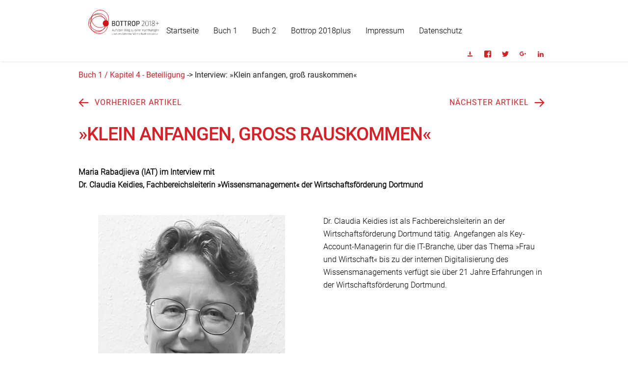

--- FILE ---
content_type: text/html; charset=utf-8
request_url: https://www.wirtschaftsstrukturen.de/lokale-wirtschaftsstrukturen-transformieren/kapitel-4-beteiligung/interview-klein-anfangen-gross-rauskommen/
body_size: 10665
content:
<!DOCTYPE html>

<html lang="de"> 
<head>
	<meta charset="utf-8">
	<meta http-equiv="X-UA-Compatible" content="IE=edge">
	<meta name="viewport" content="with=device-width, initial-scale=1.0, shrink-to-fit=no">
	
<title>Interview: »Klein anfangen, groß rauskommen« / Wirtschaftsstrukturen</title>
<meta name="robots" content="index, follow">
<link rel="canonical" href="https://www.wirtschaftsstrukturen.de/lokale-wirtschaftsstrukturen-transformieren/kapitel-4-beteiligung/interview-klein-anfangen-gross-rauskommen/">
<link rel="alternate" hreflang="de" href="https://www.wirtschaftsstrukturen.de/lokale-wirtschaftsstrukturen-transformieren/kapitel-4-beteiligung/interview-klein-anfangen-gross-rauskommen/">
<meta property="og:title" content="Interview: »Klein anfangen, groß rauskommen« / Wirtschaftsstrukturen">
<meta property="og:type" content="website">
<meta property="og:url" content="https://www.wirtschaftsstrukturen.de/lokale-wirtschaftsstrukturen-transformieren/kapitel-4-beteiligung/interview-klein-anfangen-gross-rauskommen/">
<meta name="twitter:card" content="summary">
<meta name="twitter:title" content="Interview: »Klein anfangen, groß rauskommen« / Wirtschaftsstrukturen">
<meta name="twitter:url" content="https://www.wirtschaftsstrukturen.de/lokale-wirtschaftsstrukturen-transformieren/kapitel-4-beteiligung/interview-klein-anfangen-gross-rauskommen/">		
    <link href="/assets/default/css/normalize.css" rel="stylesheet" media="all">
	<link href="/assets/default/css/skeleton.css" rel="stylesheet" type="text/css">
    <link href="/assets/default/css/style.css" rel="stylesheet" media="all">   
<link href="/assets/default/css/print.css" rel="stylesheet" type="text/css">
	
	<!--<link href="https://fonts.googleapis.com/css?family=Roboto:100,100i,300,400,400i,500,700&display=swap" rel="stylesheet">-->
    
	<link rel="icon" type="image/png" href="/assets/default/images/favicon.png">
    
    <!-- Matomo -->
<script>
  var _paq = window._paq = window._paq || [];
  /* tracker methods like "setCustomDimension" should be called before "trackPageView" */
  _paq.push(['trackPageView']);
  _paq.push(['enableLinkTracking']);
  (function() {
    var u="//iat.eu/matomo/";
    _paq.push(['setTrackerUrl', u+'matomo.php']);
    _paq.push(['setSiteId', '5']);
    var d=document, g=d.createElement('script'), s=d.getElementsByTagName('script')[0];
    g.async=true; g.src=u+'matomo.js'; s.parentNode.insertBefore(g,s);
  })();
</script>
<!-- End Matomo Code -->

</head> <!-- Head -->
	<body>
	<div class="tastatur">
		<ul class="skip">
			<li>
				<a tabindex="1" class="askip" href="/lokale-wirtschaftsstrukturen-transformieren/kapitel-4-beteiligung/interview-klein-anfangen-gross-rauskommen/#inhalt">zum Inhalt</a>
			</li>
			<li>
				<a tabindex="2" class="askip" href="/lokale-wirtschaftsstrukturen-transformieren/kapitel-4-beteiligung/interview-klein-anfangen-gross-rauskommen/#menu">zur Navigation</a>
			</li>
		</ul>
	</div>
<section class="navigation">
    <div class="container">
      <div class="logo">
        <a href="/" tabindex="3">
          <img alt="Logo" src="/assets/default/images/logo.svg">
        </a>
      </div>
      <input class="menu-btn" type="checkbox" id="menu-btn" />
      <label class="menu-icon" for="menu-btn"><span class="navicon"></span></label>
      <ul class="menu">
	  
<li><a href="/" title="Link öffnet den Artikel Startseite" tabindex="4">Startseite</a></li><li><a href="/lokale-wirtschaftsstrukturen-transformieren/" title="Link öffnet Buch 1 - Lokale Wirtschaftsstrukturen transformieren" tabindex="5">Buch 1</a><ul class="untermenu"><li class="li_untermenu"><a class="active" href="/lokale-wirtschaftsstrukturen-transformieren/" title="Link öffnet Buch 1 - Lokale Wirtschaftsstrukturen transformieren"  tabindex="6">Inhalt</a></li><li class="li_untermenu"><a href="/lokale-wirtschaftsstrukturen-transformieren/autoren/" title="Link öffnet Buch 1 - Autoren"  tabindex="7">Autor:innen</a></li><li class="li_untermenu"><a href="/lokale-wirtschaftsstrukturen-transformieren/herausgeber/" title="Link öffnet Buch 1 - Herausgeber"  tabindex="8">Herausgeber</a></li></ul></li><li><a href="/die-wirtschaftsfoerderung-von-morgen-zwischen-tradition-und-transition/" title="Link öffnet Buch 2 - Die Wirtschaftsförderung von Morgen - zwischen Tradition und Transition" tabindex="9">Buch 2</a><ul class="untermenu" id="buch2"><li class="li_untermenu"><a href="/die-wirtschaftsfoerderung-von-morgen-zwischen-tradition-und-transition/" title="Link öffnet Buch 2 - Die Wirtschaftsförderung von Morgen - zwischen Tradition und Transition"  tabindex="10">Inhalt</a></li><li class="li_untermenu"><a href="/die-wirtschaftsfoerderung-von-morgen-zwischen-tradition-und-transition/autorinnen/" title="Link öffnet Buch 2 - Autorinnen"  tabindex="11">Autor:innen</a></li></ul></li><li><a href="/bottrop-2018plus/" title="Link öffnet weitere Informationen zu Bottrop 2018plus" tabindex="12">Bottrop 2018plus</a><ul class="untermenu" id="bottrop"><li class="li_untermenu"><a href="/bottrop-2018plus/" title="Link öffnet weitere Informationen zu Bottrop 2018plus"  tabindex="13">Bottrop 2018plus</a></li><li class="li_untermenu"><a href="/bottrop-2018plus/partner/" title="Link öffnet Übersicht der Projektpartner"  tabindex="14">Partner</a></li></ul></li><li><a href="/impressum/" title="Link öffnet den Artikel Impressum" tabindex="15">Impressum</a></li><li><a href="/datenschutz/" title="Link öffnet den Artikel Datenschutz" tabindex="16">Datenschutz</a></li>			
		</ul>
		
				<div class="kasten">
			<ul class="kasten">
	<li><a href="/media/13_interview_dr._claudia_keidies.pdf" title="PDF Download Interview: »Klein anfangen, groß rauskommen«" class="genericon genericon-download" tabindex="17"></a></li>			
				<li><a href="https://www.facebook.com/sharer/sharer.php?u=http://www.wirtschaftsstrukturen.de/lokale-wirtschaftsstrukturen-transformieren/kapitel-4-beteiligung/interview-klein-anfangen-gross-rauskommen/" title="Artikel auf Facebook teilen" target="_blanc" class="genericon genericon-facebook" tabindex="18"></a></li>
								<li><a href="http://twitter.com/share?url=http://www.wirtschaftsstrukturen.de/lokale-wirtschaftsstrukturen-transformieren/kapitel-4-beteiligung/interview-klein-anfangen-gross-rauskommen/" title="Artikel auf Twitter teilen" target="_blanc" class="genericon genericon-twitter" tabindex="19"></a></li>
								<li><a href="https://plus.google.com/share?url=http://www.wirtschaftsstrukturen.de/lokale-wirtschaftsstrukturen-transformieren/kapitel-4-beteiligung/interview-klein-anfangen-gross-rauskommen/" title="Artikel auf Google Plus teilen" target="_blanc" class="genericon genericon-googleplus" tabindex="20"></a></li>
								<li><a href="https://www.linkedin.com/cws/share?url=http://www.wirtschaftsstrukturen.de/lokale-wirtschaftsstrukturen-transformieren/kapitel-4-beteiligung/interview-klein-anfangen-gross-rauskommen/" title="Artikel auf LinkedIn teilen" target="_blanc" class="genericon genericon-linkedin" tabindex="21"></a></li>	
								
			</ul>
		</div>
	
 <!-- Download und Teilen -->
    </div>
 
</section>
<script src="/assets/default/js/jquery.js" type="text/javascript"></script>
<script>
	$('.askip').click(function() {
		$('.untermenu').css({
			'visibility': 'visible',   
			'left': '0.5em',
			'top': '5em',				
		});
		$('.li_untermenu').css({
			'float': 'none',   
			'padding-bottom': '0.5em',						
		});
		$('#buch2').css({
			'left': '2em',   			
		});
		$('#bottrop').css({
			'left': '3em',   			
		});
		$('#inhalt').css({
			'padding-top': '30px',   			
		});        
	});	
</script> <!-- Navigation -->  
	 <div id="inhalt"></div>
		<div id="folgeseite"></div>
		  
		<main>
		
			<section class="subnavigation">
		
			<div class="row">
				<div class="breadcrumbs">
					<a class="" href="/lokale-wirtschaftsstrukturen-transformieren/kapitel-4-beteiligung/" title="Kapitel 4 - Beteiligung öffnen">Buch 1 / Kapitel 4 - Beteiligung</a> -> Interview: »Klein anfangen, groß rauskommen«				</div>
						<div class="subnavigation-article">
						<button>
			<a class=" genericon genericon-previous" href="/lokale-wirtschaftsstrukturen-transformieren/kapitel-4-beteiligung/interview-beteilgung-durch-masterplan-wie-werden-unternehmen-eingebunden/" title="Vorherigen Artikel öffnen"></a> <a class=" schrift" href="/lokale-wirtschaftsstrukturen-transformieren/kapitel-4-beteiligung/interview-beteilgung-durch-masterplan-wie-werden-unternehmen-eingebunden/" title="Vorherigen Artikel öffnen">Vorheriger Artikel</a>						
						</button>
						<button>			
			<a class=" schrift" href="/lokale-wirtschaftsstrukturen-transformieren/kapitel-5-umsetzung-praxisbeispiele/die-transparente-stadt/" title="Nächsten Artikel öffnen">Nächster Artikel</a> <a class=" genericon genericon-next" href="/lokale-wirtschaftsstrukturen-transformieren/kapitel-5-umsetzung-praxisbeispiele/die-transparente-stadt/" title="Nächsten Artikel öffnen"></a>			
						</button>
					</div>
				</div>
		
	</section>
 <!-- Breadcrumb und Artikelnavigation oben -->  
           
        <article>
					<section>
	<!--		<div class="container"> -->

				<div class="row">
					<div class="headlines">
							<h1 class="">»Klein anfangen, groß rauskommen«</h1>
					</div>
				</div>
	<!--		</div> -->
		</section>
					<section class="">				
	<!--	<div class="container"> -->
				<div class="row">
						<div class=".u-full-width schwarz">
							<p><strong>Maria Rabadjieva (IAT) im Interview mit<br>Dr. Claudia Keidies, Fachbereichsleiterin »Wissensmanagement« der Wirtschaftsförderung Dortmund</strong></p>			
						</div>
							
				</div>    
	<!--	</div> -->
	</section>
				<section class="">				
		<!--	<div class="container"> -->		
					<div class="row image-left">
						
							<div class="six columns">
						<figure>
							<a href="/media/keidies19_sw.jpg" title="Link öffnet Grafik in einem neuen Tab" target="_blank">						
								<img src="./index.php?rex_media_type=image_max&amp;rex_media_file=keidies19_sw.jpg" title="Claudia Keidies" alt="Claudia Keidies">
							</a>
							<figcaption>
								
							</figcaption>
						</figure>
						</div>
						
						<div class="six columns schwarz">
							<p>Dr. Claudia Keidies ist als Fachbereichsleiterin an der Wirtschaftsförderung Dortmund tätig. Angefangen als Key-Account-Managerin für die IT-Branche, über das Thema »Frau und Wirtschaft« bis zu der internen Digitalisierung des Wissensmanagements verfügt sie über 21 Jahre Erfahrungen in der Wirtschaftsförderung Dortmund.</p>	
						</div>
					</div>	
					
		<!--	</div> -->
		</section>
				<section class="">				
			  <div class="row">

						<div class="three columns ">
							<p><b><i>Frau Dr. Keidies was bedeuten für Sie und die Wirtschaftsförderung in Dortmund Nachhaltigkeit und Resilienz? Gibt es Strategien Dortmund nachhaltig aufzustellen?</i></b></p>	
						</div>
						<div class="nine columns schwarz">
							<p>Die Wirtschaftsförderung Dortmund ist im Prinzip ein Produkt des Strukturwandels. Wir sind aus einem tiefen Tal herausgekommen, nachdem Kohle, Stahl und Bier weg waren. Was wir frühzeitig erkannt haben, ist, dass man Ökonomie nicht isoliert denken kann, soziale und ökonomische Aspekte sind gleichermaßen zu berücksichtigen. Das haben wir immer schon versucht. Nach dem Motto: die Wirtschaftsförderung ist eben keine Unternehmensberatung, sondern es ist ein Teil der Stadtverwaltung, ein wichtiger Faktor, um gesellschaftlichen Fortschritt in die Stadt zu bringen und insbesondere in die Unternehmen. Denn in deren Fokus steht zunächst die Generierung von Umsatz und die Erzielung von Gewinnen. Nichtsdestotrotz ist es uns in den letzten Jahren gelungen, immer wieder gesellschaftlich relevante Themen einzubringen. Einige davon waren zu den Zeitpunkten als wir sie thematisierten noch gar nicht so »in« oder gewünscht, das heißt, wir mussten die Unternehmen zum Teil erst einmal für die Themen interessieren.</p>	
						</div>						
			  </div>			  
		<!--	</div> -->
	</section>
				<section class="">				
			  <div class="row">

						<div class="three columns ">
							<p><b><i>Können Sie mir Beispiele für Themen nennen, die Sie aus der Wirtschaftsförderung heraus platziert haben?</i></b></p>	
						</div>
						<div class="nine columns schwarz">
							<p>Ein Beispiel, das ich auch intensiv selber mit bearbeitet habe, ist das Thema »Frauen in Führungspositionen«. Wir haben in Dortmund schon immer eine relativ geringe Frauenerwerbsquote gehabt und darum auch relativ wenig Frauen in Führungspositionen. Um das Jahr 2000 war das Thema auch noch nicht so »in«, da haben wir beschlossen, dass wir die Unternehmen davon überzeugen müssen, dieses Thema stärker zu forcieren. Und es war uns schon damals klar, damit es funktioniert müssen wir sie dort abholen wo sie sind, also in der Unternehmensrealität.</p><p></p>	
						</div>						
			  </div>			  
		<!--	</div> -->
	</section>
				<section class="">				
			  <div class="row">

						<div class="three columns ">
							<p><b><i>Wie haben Sie die Unternehmen überzeugt bzw. motiviert das Thema wahrzunehmen?</i></b></p>	
						</div>
						<div class="nine columns schwarz">
							<p>Lassen sie mich das am Beispiel des Dortmund Mentoring-Programms erläutern. Bekannt war, dass Personalentwicklung ein Thema ist, für das in den Unternehmen nicht besonders viel Geld zur Verfügung steht, insbesondere in kleinen und mittleren Unternehmen. Vor diesem Hintergrund haben wir den Unternehmen das Angebot einer Personalentwicklungsmaßnahme gemacht und zugleich die Botschaft transportiert, dass der Anteil von Frauen in Führungspositionen gesteigert werden soll. Wir haben dann »Personaler« mit dem Angebot angesprochen, mit Hilfe von Fördermitteln ein Cross-Mentoring zwischen den Unternehmen in Dortmund durchzuführen. Für die Unternehmen hatte das einen doppelten Mehrwert: Zum einen bekamen sie eine kostenlose Personalentwicklungsmaßnahme und zum anderen haben sie erfahren was die anderen Unternehmen in diesem Bereich machen. Am Anfang sind wir dennoch auf Skepsis gestoßen, aber es ist uns gelungen die Unternehmen zu überzeugen. Letztendlich haben wir über 60 Unternehmen in Dortmund gefunden, die Cross-Mentoring mitgemacht haben, und zwar nur mit weiblichen Mentees. Die Mentor*innen konnten dagegen sowohl männlich als auch weiblich sein. Mittlerweile ist auch klar, dass die männlichen Führungskräfte im Rahmen des Programms vielmehr gelernt haben, da ihre weiblichen Mentees, also die Nachwuchskräfte, ganz andere Probleme haben als sie selber. Das ist für mich ein ganz schönes Beispiel, da haben wir ein Thema eingeführt, das zunächst über ein Förderprogramm finanziert wurde. Mittlerweile haben viele dieser »Pionier«-Unternehmen in ihrer eigenen Unternehmensstrategie Mentoring-Programme verankert und finanzieren diese selbst. Das hat sich natürlich auch im Anteil der Frauen in Führungspositionen niedergeschlagen. Das heißt, wir machen »Appetit« auf ein Thema. Wir schieben an und stellen Ressourcen bereit, aber wenn die Unternehmen erkennen »das ist wirklich was für uns«, führen sie die Aktivitäten aus eigenem Interesse weiter.</p>	
						</div>						
			  </div>			  
		<!--	</div> -->
	</section>
				<section class="">				
			  <div class="row">

						<div class="three columns ">
							<p><b><i>Wird dieses Thema immer noch aktiv bearbeitet? </i></b></p>	
						</div>
						<div class="nine columns schwarz">
							<p>Ja, aber wie bereits gesagt, stärker in Eigenverantwortung der Unternehmen. Am Anfang mussten wir »Klinken putzen«, denn das Thema war zu dem Zeitpunkt eher unbekannt. Mittlerweile ist das anders. Inzwischen bewerben sich Unternehmen für das Programm oder stellen eigenen persönliche Coaches bereit. Die Neuartigkeit des Themas hat jedoch auch dazu geführt, dass es lange dauerte dafür zu sensibilisieren. Die ersten Programme wurden ausschließlich von der Wirtschaftsförderung finanziert, zunächst über Fördermittel, dann über unser internes Budget. Inzwischen zahlen die Unternehmen dafür oder haben es in die eigene Unternehmensstrategie integriert.</p>	
						</div>						
			  </div>			  
		<!--	</div> -->
	</section>
				<section class="">				
			  <div class="row">

						<div class="three columns ">
							<p><b><i>Ist das Ziel immer die »großen« Themen zu identifizieren und sie dann zu platzieren?</i></b></p>	
						</div>
						<div class="nine columns schwarz">
							<p>Nein, wir bearbeiten auch eher kleine Themen. Ein Beispiel ist das Cargo Bike, auch ein Thema, mit dem sich die Dortmunder bisher wenig befasst haben, obwohl jeder die Verkehrslage im Ruhrgebiet kennt bzw. schon selbst erlebt hat Das Fahrrad ist eine tolle Alternative und dafür muss man sensibilisieren, insbesondere zum Beispiel bei Handwerkern aber auch anderen Unternehmen. Das kann allerdings nur durch Vorzeigeprojekte bzw. Beispiele gelingen, die einen solchen Ansatz erlebbar machen.</p>	
						</div>						
			  </div>			  
		<!--	</div> -->
	</section>
				<section class="">				
			  <div class="row">

						<div class="three columns ">
							<p><b><i>Welche Formate haben Sie dafür genutzt?</i></b></p>	
						</div>
						<div class="nine columns schwarz">
							<p>Wir haben erstmal ein Treffen von Akteuren, die Cargo Bikes bauen und solchen, die sie potenziell nutzen können organisiert. Wir haben ihnen dann die Möglichkeit gegeben, den Einsatz in der täglichen Arbeit auszuprobieren. Daraus ist ein funktionierendes Netzwerk entstanden, das sogar an das E-Bike Festival in Dortmund angebunden ist. Durch dieses Vorgehen ist das Thema Cargo Bike in Dortmund wirklich vorangekommen. Es gibt DHL und andere, die hier mittlerweile Cargo Bikes nutzen. Neben dem ökologischen Effekt hat ein solches Projekt aus gesamtstädtischer und gesellschaftlicher Sicht noch den sozialen Mehrwert, dass es Arbeitsplätze für Geringqualifizierte schafft. Das ist für mich ein relativ aktuelles Beispiel, wo wir versuchen, Ökonomie mit sozialem Anspruch zu verknüpfen.</p>	
						</div>						
			  </div>			  
		<!--	</div> -->
	</section>
				<section class="">				
			  <div class="row">

						<div class="three columns ">
							<p><b><i>Das Cross-Mentoring und das Thema »Cargo Bike« sind zwei von vielen Beispielen in Dortmund, die exemplarisch zeigen, wie man mit kleinen Initiativen beginnen kann, die im Zeitverlauf zu etwas »Großem« werden. Worin sehen Sie den (Mehr-)Wert dieses Anfangen im »Kleinen«?</i></b></p>	
						</div>
						<div class="nine columns schwarz">
							<p>Ich glaube, dass es, um ein Thema voranzubringen, zu Beginn einer kleinen Gruppe interessierter Akteure bedarf. Große Veranstaltungen mit Hunderten Teilnehmenden sind wichtig, aber nur bedingt geeignet, vollständig neue, zukunftsgerichtete Themen am Wirtschaftsstandort zu diskutieren. Hier bedarf es Akteure, die ein eigenes Interesse am Thema mitbringen. Den Mehrwert sehe ich insbesondere darin, dass man so die Möglichkeit hat, standortrelevante Themen in einem »geschützten« Raum in einer Koalition der »Interessierten und Willigen« ergebnisoffen zu diskutieren.</p>	
						</div>						
			  </div>			  
		<!--	</div> -->
	</section>
				<section class="">				
			  <div class="row">

						<div class="three columns ">
							<p><b><i>In welcher Form bringen Sie diese Akteure zusammen und welche Rolle nehmen Sie dabei ein? </i></b></p>	
						</div>
						<div class="nine columns schwarz">
							<p>Wir bringen die Akteure in einem Workshop-Format zusammen und laden je nach Thema ergänzend Fachexpert*innen aus der Wissenschaft ein, um einen Input zu geben. Wichtiger jedoch als ein solcher Input – so zeigen unsere Erfahrungen – ist es, miteinander ins Gespräch zu kommen. Den Akteuren muss die Möglichkeit gegeben werden, über eigene Erfahrungen aus der Unternehmenspraxis zu berichten (Stichwort: Best Practice). Wir als Wirtschaftsförderung sind in der Regel die Initiatoren solcher Veranstaltungen, moderieren diese und koordinieren den anschließenden Prozess.</p>	
						</div>						
			  </div>			  
		<!--	</div> -->
	</section>
				<section class="">				
			  <div class="row">

						<div class="three columns ">
							<p><b><i>Was sind für Sie wichtige Erfahrungen und Konsequenzen aus Ihren Erfahrungen mit diesem Format?</i></b></p>	
						</div>
						<div class="nine columns schwarz">
							<p>Aufgrund der positiven Erfahrungen mit dem Format gehen wir in der Wirtschaftsförderung mehr und mehr weg von Großveranstaltungen hin zu kleineren Workshops, aus denen das eine Mal etwas Neues entsteht und das andere Mal vielleicht nicht. Es gab auch Themen, die wir seitens der Wirtschaftsförderung platzieren wollten, die aber bei den Wirtschaftsakteuren auf keine positive Resonanz gestoßen sind und die wir wieder fallen lassen mussten. Auch das kann passieren. Aber wenn man so kleine Formate macht, ist es natürlich auch nicht so schwierig. Wichtig ist, dass man sich diese Offenheit erhält und sie nicht als Scheitern betrachtet.</p>	
						</div>						
			  </div>			  
		<!--	</div> -->
	</section>
				<section class="">				
			  <div class="row">

						<div class="three columns ">
							<p><b><i>Wenn man so klein anfängt, kann man die Akteure dann auch auf lange Sicht für eine größere Vision motivieren? Oder hält man diese Vision hinter dem Berg? </i></b></p>	
						</div>
						<div class="nine columns schwarz">
							<p>Also sagen wir es mal so, ich glaube, sobald etwas funktioniert, kann es sehr viel größer werden. Was für mich ein ganz schönes Beispiel darstellt, ist die »Digitale Woche« hier in Dortmund. Wir haben – und da muss ich weit zurückgehen, vor 20 Jahren – eine Untersuchung zur Zahl der IT-Unternehmen am Standort Dortmund durchgeführt und auf dieser Grundlage ein Netzwerk initiiert und dieses immer mal wieder mit Veranstaltungen unterstützt. Unter anderem mit einem Barcamp zu dem neben den IT-Firmen auch andere Interessierte, wie z.B. potenzielle Kunden, eingeladen waren. Irgendwann haben wir gesehen, dass es hier viel Kompetenz in diesem Bereich gibt, die wir bündeln wollten. So ist die Digitale Woche entstanden, die in diesem Jahr zum dritten Mal stattfindet. Jeder kann mitmachen, Unternehmen, Hochschulen, Verbände und andere interessierte Akteure, und Veranstaltungen (z.B. Workshops, Meetups, Networking-Events) rund um das Thema Digitalisierung anbieten. Unser Angebot an die Anbieter der Veranstaltungen ist, dass wir die Gesamtkoordination übernehmen, das heißt, wir sammeln alle Termine, übernehmen das Marketing und leisten Unterstützung dort, wo sie erforderlich ist. Der Effekt der in Dortmund gewachsenen Netzwerkstrukturen ist, dass wir im letzten Jahr an 50 Veranstaltungsorten mit über 70 Formaten präsent waren, an denen, glaube ich, rund 6.000 Interessierte teilgenommen haben. <br></p><p>  Ein »Nebeneffekt« ist, dass wir mit dieser Veranstaltung kommunizieren: Dortmund ist das digitale Oberzentrum der Region. So können wir auch viele Menschen aus dem Umland, aus dem Sauerland, aber auch aus den anderen Ruhrgebietsstädten nach Dortmund holen. Gerade die niederschwelligen Angebote sind in dieser Woche ganz wichtig, um alle Interessierten mitzunehmen. Jeder kann im Prinzip sagen, ich will da mitmachen und was anbieten. Das sind natürlich die große IT-Unternehmen, aber eben auch viele kleine Dienstleistungsunternehmen. Alle haben die Möglichkeit etwas einzubringen und am Ende ist es wirklich eine Vision: Wir haben eine <i>gemeinsame</i> Digitale Woche. Im Prinzip ist über die Jahre aus einem durchaus sehr heterogenen System etwas wie eine Marke entstanden. Und sie wächst. </p>	
						</div>						
			  </div>			  
		<!--	</div> -->
	</section>
				<section class="">				
			  <div class="row">

						<div class="three columns ">
							<p><b><i>Die ursprüngliche Vision war dabei aber nicht: Lasst uns Dortmund zur digitalen Hauptstadt des Ruhrgebiets machen, sondern sie ist eher umgekehrt im Prozess entstanden?</i></b></p>	
						</div>
						<div class="nine columns schwarz">
							<p>Die Wirtschaftsförderung hatte die Vision schon vor 20 Jahren. Nach Kohle, Stahl und Bier war die Vision: Wir sind hier IT. Das hat zwar lange gedauert, aber wir wollten immer penetrieren, dass Dortmund ein IT-Standort, ein Digitalisierungsstandort ist. Das Wir-Gefühl und das Verständnis von »wir alle« ist aber erst im Rahmen des Prozesses entstanden. Wenn sich viele Menschen daran beteiligen, funktioniert es natürlich viel besser, so eine Idee zu penetrieren.</p>	
						</div>						
			  </div>			  
		<!--	</div> -->
	</section>
				<section class="">				
			  <div class="row">

						<div class="three columns ">
							<p><b><i>Bedeutet das, es braucht immer einen längeren Zeitraum, damit aus etwas Kleinem etwas Großes werden kann?</i></b></p>	
						</div>
						<div class="nine columns schwarz">
							<p>Nicht unbedingt. Manchmal geht es auch sehr viel schneller. Im Umfeld der Kreativwirtschaft bspw. haben wir unterschiedliche Menschen aus bestimmten Bereichen der Kreativwirtschaft zusammengebracht (Stichwort: Nightlife). Am Anfang haben sie sich in kleinen Workshops kenngelernt und daraus ist relativ schnell ein Masterplan »Erlebnis« entstanden. Auf Basis des Masterplans laufen momentan Prozesse, Dortmund attraktiver zu machen, mehr Erlebnisfaktoren aufzumachen und die Stadt nochmal stärker als einen möglichen Standort für Fachkräfte zu penetrieren. Das war also ein sehr viel schnellerer Prozess.</p>	
						</div>						
			  </div>			  
		<!--	</div> -->
	</section>
				<section class="">				
			  <div class="row">

						<div class="three columns ">
							<p><b><i>Die »Digitale Woche« und die Kreativwirtschaft sind beides Themen der Wirtschaftsförderung. Ergeben sich solche Themen aus den Gegebenheiten des jeweiligen Standorts heraus oder liegt diesen eine konkrete Strategie der Wirtschaftsförderung zugrunde, um Dortmund in bestimmter Weise zu positionieren?</i></b></p>	
						</div>
						<div class="nine columns schwarz">
							<p>Wir haben eine Strategie, die so genannte Wachstumsinitiative <b><i>»</i></b>Heimvorteil<b><i>«</i></b>. Diese beinhaltet das Ziel einer spürbaren Wohlstandsverbesserung, beispielsweise durch die Senkung der Arbeitslosigkeit. Damit das gelingen kann, setzen wir u.a. auf Wissenskerne als ein Fokusthema. Diese Strategie liegt all unseren Aktivitäten zugrunde. Ein Wissenskern, den wir beispielsweise gerade gezielt ansteuern, heißt »IT«. Außerdem gibt es einen Wissenskern <b><i>»</i></b>Energie<b><i>«</i></b>. Dort sind wir sehr stark im Feld »Effizienz« unterwegs. Das alles ist also nach wie vor eine Art Clusterentwicklung.</p>	
						</div>						
			  </div>			  
		<!--	</div> -->
	</section>
				<section class="">				
			  <div class="row">

						<div class="three columns ">
							<p><b><i>Ein Vorteil von Dortmund ist es dann doch, dass es so viele unterschiedliche Unternehmen am Standort gibt? </i></b></p>	
						</div>
						<div class="nine columns schwarz">
							<p>Ja. Um noch einmal auf das Anfangsthema zusprechen zu kommen: Das ist, was Dortmund resilient macht. Selbst in der Börsenkrise 2008/2009 sind hier relativ wenig Arbeitsplätze verloren gegangen, weil wir mittlerweile nicht mehr eine Großindustrie haben, sondern weil wir ein, nennen wir es Tausendfüßler oder eine mittelständige Stadt geworden sind. Dadurch sind wir auch nicht mehr so anfällig. Das liegt genau daran, dass wir nicht mehr auf eine Branche setzen, sondern in diesem Fall sieben Wissenskerne besitzen.</p>	
						</div>						
			  </div>			  
		<!--	</div> -->
	</section>
				<section class="">				
			  <div class="row">

						<div class="three columns ">
							<p><b><i>Das heißt, Sie nutzen praxisnahe, kleine Projekte, um für die Unternehmen bereits am Anfang die Vorteile sichtbar zu machen?</i></b></p>	
						</div>
						<div class="nine columns schwarz">
							<p>Genau. Die Formate können jedoch ganz unterschiedlich sein. Vieles funktioniert über »Best Practice«. Vieles aber auch über das Kennlernen von anderen Themen beispielsweise durch Pitches von Unternehmen. Außerdem veranstalten wir ein Barcamp. Das findet einmal im Monat abends in einer Disco statt und läuft immer unter einem anderen Namen bzw. Thema. Dort können ganz unterschiedliche Leute ihre Dienstleistungen oder ihre Produkte vorstellen. Zum Teil sind das auch Leute aus Großunternehmen, die mal beschreiben, wie beispielsweise die IT bei Amazon funktioniert. So können wie erst einmal ein Interesse einholen. Zu diesen Veranstaltungen kommen teilweise 200 Leute, die eine ganz heterogene Gruppe bilden. Danach gucken wir, ob daraus etwas entsteht oder nicht. Es schafft aber an erster Stelle eine Art Szene. In diesem Fall gibt es also nicht etwas Kleines, woraus was Großes entsteht, sondern es ist ein Treffen unterschiedlicher Leute, bei dem es zu einer Innovations-Atmosphäre kommt. In so einer Atmosphäre entstehen neue Netzwerke.</p>	
						</div>						
			  </div>			  
		<!--	</div> -->
	</section>
				<section class="">				
			  <div class="row">

						<div class="three columns ">
							<p><b><i>Fällt Ihnen spontan etwas Großes ein, das sich auf diese Art entwickelt hat?</i></b></p>	
						</div>
						<div class="nine columns schwarz">
							<p>Wir haben mal mit der Initiative <b><i>»</i></b>Effizienz<b><i>«</i></b> angefangen. Das Ziel war zu zeigen, dass wir hier in Dortmund kein Energiestandort oder Umweltstandort sind, sondern dass wir hier viele Unternehmen haben, die dafür sorgen, dass die Prozesse in anderen Unternehmen effizienter werden. Auch zu diesem Thema haben wir Netzwerke aufgebaut. Mittlerweile ist daraus das Projekt <b><i>»</i></b>Smart City<b><i>«</i></b> geworden, wo sich viele Unternehmen darum kümmern, dass die Stadt smarter, digitalisierter, und energieeffizienter wird. Ich glaube, das Entscheidende ist, dass man motivierte Leute hat und denen viel Raum zur Gestaltung lässt.</p>	
						</div>						
			  </div>			  
		<!--	</div> -->
	</section>
				<section class="">				
			  <div class="row">

						<div class="three columns ">
							<p><b><i>Was ist Ihre Botschaft für andere Wirtschaftsförderungen? Was kann man von Dortmund lernen?</i></b></p>	
						</div>
						<div class="nine columns schwarz">
							<p>Das Wichtige ist zunächst zu analysieren, was am Standort vorhanden ist. Was ist der Bestand? Dann muss man schauen, wo die Zukunft hingeht. Diesbezüglich haben wir in Dortmund ein Team für Themen- und Innovationsscouting gebildet. Die identifizierten Themen müssen dann in unterschiedlichen Formaten platziert werden. Das könnte bspw. durch Veranstaltungen oder durch Netzwerkaufbau erfolgen. Man versucht, mit verschiedenen Unternehmen, die mit dem Thema etwas anfangen können, Netzwerke aufzubauen. Im Prinzip geht es darum, die Unternehmen dort abzuholen, wo sie Bedarf haben. Diese Netzwerke unterstützt man dann weiterhin und hofft, dass daraus etwas Größeres entsteht. Man muss durchaus auch planen. Wenn ich mich dafür entscheide, zum Beispiel, dass das Thema »Digitalisierung« ein Zukunftsthema ist, dann definiere ich es als solches und investiere auch die Ressourcen der Wirtschaftsförderung.</p>	
						</div>						
			  </div>			  
		<!--	</div> -->
	</section>
				<section class="">				
			  <div class="row">

						<div class="three columns ">
							<p><b><i>Wie entscheiden Sie, welches Thema ein Zukunftsthema ist?</i></b></p>	
						</div>
						<div class="nine columns schwarz">
							<p>Neben der klassischen Clusterentwicklung haben wir seit ungefähr einem dreiviertel Jahr mit dem Innovationsscouting angefangen. Darin bauen wir zu jedem Wissenskern bzw. Thema Expert*innen auf. Dabei versuchen wir Fachleute aus den Bereichen zu mobilisieren, die zum Teil von außerhalb kommen. Das heißt, wir brauchen Zeit, damit unsere Mitarbeiter*innen in ihr Thema wachsen, kompetenter werden und dadurch auch ein Mehrwert für Unternehmen anbieten und Ansprechpartner werden. <br></p><p>Das ist aber auch deshalb möglich, weil wir im Vergleich zu vielen anderen Wirtschaftsförderungen eine relativ große sind. Deshalb sind wir auch ganz nahe am Puls der Zeit und haben die Kompetenzen und ebenso die Ressourcen. Und anders als bei Förderprojekten setzen wir auf Kontinuität, d.h. wir fokussieren einen kontinuierlichen Kompetenzaufbau bei den Mitarbeiter*innen. Manche von ihnen bearbeiten ein Thema schon seit Jahren, sind in ihrem Cluster anerkannt und haben ihre etablierten Netzwerke. Trotzdem arbeiten wir durchaus auch mit Förderprojekten, die nur eine begrenzte Laufzeit haben, wie damals mit dem Mentoring. So können Themen angeschoben werden. Aber wenn es in dieser Zeit nicht gelingt, die Unternehmen zu überzeugen mitzumachen, darf man die »Hunde auch nicht zum Jagen tragen«. Wichtig ist, dass die Unternehmen selber erkennen, dass ein Thema wichtig ist und dann auch bereit sind eigene Ressourcen einzubringen.</p>	
						</div>						
			  </div>			  
		<!--	</div> -->
	</section>

        </article>
		
<section class="subnavigation">

      <div class="row">
        <div class="subnavigation-article">
			<button>
<a class=" genericon genericon-previous" href="/lokale-wirtschaftsstrukturen-transformieren/kapitel-4-beteiligung/interview-beteilgung-durch-masterplan-wie-werden-unternehmen-eingebunden/" title="Vorherigen Artikel öffnen"></a> <a class=" schrift" href="/lokale-wirtschaftsstrukturen-transformieren/kapitel-4-beteiligung/interview-beteilgung-durch-masterplan-wie-werden-unternehmen-eingebunden/" title="Vorherigen Artikel öffnen">Vorheriger Artikel</a>						
			</button>
			<button>			
<a class=" schrift" href="/lokale-wirtschaftsstrukturen-transformieren/kapitel-5-umsetzung-praxisbeispiele/die-transparente-stadt/" title="Nächsten Artikel öffnen">Nächster Artikel</a> <a class=" genericon genericon-next" href="/lokale-wirtschaftsstrukturen-transformieren/kapitel-5-umsetzung-praxisbeispiele/die-transparente-stadt/" title="Nächsten Artikel öffnen"></a>			
			</button>
        </div>
      </div>
   
  </section>
<br>
 <!-- Artikelnavigation unten -->  
		</main>
		
        

<section id="footer" class="">
    <div class="container">
      <div class="row">
        <div class="five columns">
          <div class="logo">
            <a href="/">
              <img alt="Logo" src="/assets/default/images/logo-white.svg">
            </a>
          </div>
		  <div class="logo" style="padding: 2em 0 0 1em;">
                <img alt="Logo" src="/assets/default/images/BMBF_Logo.jpg">            
          </div>
        </div>
        <div class="three columns navigation-footer">
          <ul>
 <li><a href="/" title="Link öffnet den Artikel Startseite">Startseite</a></li><li><a href="/lokale-wirtschaftsstrukturen-transformieren/" title="Link öffnet den Artikel Buch 1 - Lokale Wirtschaftsstrukturen transformieren">Buch 1</a></li><li><a href="/die-wirtschaftsfoerderung-von-morgen-zwischen-tradition-und-transition/" title="Link öffnet den Artikel Buch 2 - Die Wirtschaftsförderung von Morgen - zwischen Tradition und Transition">Buch 2</a></li><li><a href="/bottrop-2018plus/" title="Link öffnet den Artikel Bottroo 2018plus">Bottrop 2018plus</a></li><li><a href="/impressum/" title="Link öffnet den Artikel Impressum">Impressum</a></li><li><a href="/datenschutz/" title="Link öffnet den Artikel Datenschutz">Datenschutz</a></li>			
          </ul>
        </div>
        <div class="four columns">
          <p>
            <strong>Institut Arbeit und Technik </strong><br>
            zentrale wissenschaftliche Einrichtung<br>
            der Westfälischen Hochschule Gelsenkirchen, Bocholt, Recklinghausen<br>
			<br>
            Munscheidstr. 14<br>
            45886 Gelsenkirchen<br>
            Tel: 0209 1707 127<br>
            <a style="color: white;" href="mailto:rabadjieva@iat.eu" title="Mail an Maria Rabadjieva">rabadjieva@iat.eu</a><br>
          </p>
        </div>
      </div>
    </div>
  </section> <!-- Footer -->  


</body>
</html>

--- FILE ---
content_type: text/css
request_url: https://www.wirtschaftsstrukturen.de/assets/default/css/style.css
body_size: 6247
content:
@import url('genericons/genericons.css');

@font-face {
        font-family: "Roboto";
        font-display: swap;
        src: url("../fonts/Roboto-Regular.ttf");
}

@font-face {
        font-family: "Roboto Thin";
        font-display: swap;
        src: url("../fonts/Roboto-Thin.ttf");
}

@font-face {
        font-family: "Roboto Thin Italic";
        font-display: swap;
        src: url("../fonts/Roboto-ThinItalic.ttf");
}

@font-face {
        font-family: "Roboto Light";
        font-display: swap;
        src: url("../fonts/Roboto-Light.ttf");
}

@font-face {
        font-family: "Roboto Light Italic";
        font-display: swap;
        src: url("../fonts/Roboto-LightItalic.ttf");
}

@font-face {
        font-family: "Roboto Medium";
        font-display: swap;
        src: url("../fonts/Roboto-Medium.ttf");
}

@font-face {
        font-family: "Roboto Medium Italic";
        font-display: swap;
        src: url("../fonts/Roboto-MediumItalic.ttf");
}

@font-face {
        font-family: "Roboto Bold";
        font-display: swap;
        src: url("../fonts/Roboto-Bold.ttf");
}


body {
  font-family: 'Roboto', 'Helvetica', sans-serif;
  hyphens: auto;
}

img {
/*  width: 100%;*/
	 max-width: 100%;
         height: auto;
}

section.bild img {
	min-width: 500px;
	overflow-x : scroll;
}

.image-left img {
	min-width: auto !important;
}

a {
  color: #d1232a;
  font-weight: 400;
  text-decoration: none;
}

  a:active,
  a:focus,
  a:hover {
	background-color: #d1232a;
	color: white !important;
  }
		
hr {
  width: 80%;
  margin-top: 50px;
  margin-bottom: 50px;
}

h1 {
  text-transform: uppercase;
  font-family: "Roboto Bold", "Helvetica", "sans-serif";
  font-weight: 500;
  font-size: 24px;
  color: #d1232a;
  padding-bottom: 0;
}

  h2 {
	text-transform: uppercase;
	font-family: "Roboto Medium", "Helvetica", "sans-serif";
	font-weight: 500;
	font-size: 20px;
	color: #d1232a;
	padding-bottom: 0;
	padding-top: 0.5em;
  }
	
  h3 {
	text-transform: uppercase;
	font-family: "Roboto Medium", "Helvetica", "sans-serif";
	font-weight: 400;
	font-size: 20px;
	color: #d1232a;
	padding-top: 1em;
  }		


h4 {
	font-family: "Roboto Light", "Helvetica", "sans-serif";
	font-weight: 300;
	font-size: 24px;
	color: #d1232a;
}

h5 {
	font-family: "Roboto Light", "Helvetica", "sans-serif";
	font-size: 1.5em;
        font-weight: bold;
        padding: 0.5em 0 0 0.5em;
        margin-bottom: 0;
}

p {
	overflow-wrap: break-word;
	word-wrap: break-word;

	-ms-word-break: break-all;
	word-break: break-word;

	  /* Adds a hyphen where the word breaks, if supported (No Blink) */
	  -ms-hyphens: auto;
	  -moz-hyphens: auto;
	  -webkit-hyphens: auto;
	  hyphens: auto;
	font-weight: 300;
}

ul li,
ol li {
       margin-left: 2em;
}

.rot {
	color: #d1232a !important;
}

.rot figcaption {
	color: black !important;
}

a.rot:hover,
a.rot:active,
section.rot a:hover,
section.rot a:active { 
        background-color: #d1232a !important;
        color: white !important;
}


.gelb {
        color: #ff9900 !important;
}

.gelb figcaption {
        color: black !important;
}

section.gelb a {
	color: #ff9900 !important;
}

a.gelb:hover,
a.gelb:active,
section.gelb a:hover,
section.gelb a:active {
	background-color: #ff9900 !important;
	color: white !important;
}

.gruen {
        color: #60a174 !important;
}

.gruen figcaption {
        color: black !important;
}

section.gruen a {
	color: #60a174 !important;
}

a.gruen:hover,
a.gruen:active,
section.gruen a:hover,
section.gruen a:active {
	background-color: #60a174;
	color: white !important;
}

.blau {
        color: #0088b7 !important;
}

.blau figcaption {
        color: black !important;
}

section.blau a {
	color: #0088b7 !important;
}

a.blau:hover,
a.blau:active,
section.blau a:hover,
section.blau a:active {
	background-color: #0088b7;
	color: white !important;
}

.lila {
        color: #88426d !important;
}

.lila figcaption {
        color: black !important;
}

section.lila a {
	color: #88426d !important;
}

a.lila:hover,
a.lila:active,
section.lila a:hover,
section.lila a:active {
	background-color: #88426d;
	color: white !important;
}
		

/*
                Micro-Clearfix-Hack
                nicolasgallagher.com/micro-clearfix-hack/
        */
        .cf:before, .cf:after { content: " "; display: table; }
        .cf:after, .clear { clear: both; }


.headlines {
  margin-bottom: 20px;
}
  .headlines h1, .headlines h2 {
    margin: 0;
  }
  .headlines h1 {
    font-family: "Roboto Medium", "Helvetica", "sans-serif";
    font-weight: 500;
  }
  .headlines.center{
    text-align: center;
  }

p {
  font-size: 16px;
  line-height: 26px;
  font-family: "Roboto Light", "Helvetica", "sans-serif";
  font-weight: 300;

 -moz-hyphens: auto;
 -o-hyphens: auto;
 -webkit-hyphens: auto;
 -ms-hyphens: auto;
 hyphens: auto;
}

figure {
	margin-top: 0;
}

div#startseite {
  margin: -80px 0 100px 0;
}

div#folgeseite {
	margin: 140px 0 0 0;
}

.skip {
	position:absolute;
        top:0;
        left:-9999px;
}

.askip {
        position:absolute;
        top:0;
 	left:-9999px;
}

.skip .askip:focus, .skip .askip:active {
	width: 130px;
        position: absolute;
        left: 9999px;
        margin-left: 600px;
        padding: 5px 5px 5px 15px;
	z-index: 10;
}


div.kasten {
	position: absolute;
	bottom: 0;
        right: 0;
/*	width: 280px;*/
	height: 28px;
        color: #d1232a !important;
	margin: 0;
}	

ul.kasten {
	height: 28px;
	float: right;	
	padding: 0.75em 0.5em;
	margin: 0;
}

ul.kasten li {
	float: left;
	padding: 2px 10px;
	margin: 0;
	font-weight: normal;
}

ul.kasten li a {	
	padding: 0.2em 0;
	color:  #d1232a !important;
}

a.genericon-download {
         content: '\f440';
         font-size: 16px;
         color: white !important;
}


a.genericon-facebook {
         content: '\f203';
         font-size: 16px;
         color: white !important;
}

a.genericon-twitter {
          content: '\f202';
          font-size: 16px;
          color: white !important;
}

a.genericon-googleplus {
          content: '\f206';
          font-size: 16px;
          color: white !important;
}

a.genericon-linkedin {
          content: '\f207';
          font-size: 16px;
          color: white !important;
}

span.genericon-next {
	content: '\429';
	font-size: 20px;
	color: black !important;
	padding-top: 0.4em;
}

section#vorwort {
	margin: 20px 0;
}

section {
	margin: 1.5em 0 0 0;
}

section li {
	list-style-position: outside;
	margin-left: 1.5em;	
	font-size: 16px;
	font-family: "Roboto Light", "Helvetica", "sans-serif";
	font-weight: 300;
}

section ul li {
	list-style-type: disc;
}

section ul li::marker {
	color: #d1232a;
	font-size: 1.3em;
}

.schwarz {
        color: black !important;
}

.gruen li::marker {
	color: #60a174;
}

.gelb li::marker {
	color: #ff9900;
}

.blau li::marker {
	color: #0088b7;
}

.lila li::marker {
	color: #88426d;
}

.float_right {
	float: right;
}

main {
	position: relative;
	width: 90%;
	max-width: 960px;
	margin: 0 auto;
	padding: 0 20px;
	padding-bottom: 2em;
}

main div.person {
        max-width: 280px;
        min-height: 460px;
        float: left;
        margin-right: 2em;
	margin-bottom: 1em;
	text-align: center;
}

main div.person figure {
	margin: 0;
	max-width: 150px;
	padding-left: 65px;
}

main div.person p {
	padding: 0;
	margin: 0;
}

main div.person .titel {
	font-size: 1.2em;
	font-weight: bold;
	text-align: center;
	padding-top: 0;
	min-height: 35px;
}

main div.person .italic {
	font-style: italic;
	padding-bottom: 1em;
	text-align: center;
	min-height: 80px;
}

main div.person .text {
	text-align: left;
	padding: 0.5em;
	min-height: 150px;
}

main div.person p.present {
         display: block;
         margin-top: 0.75em;
}

.text-intro {
  padding-right: 50px;
}
  .text-intro p {
    font-size: 19px;
    line-height: 30px;
    font-family: "Roboto Light", "Helvetica", "sans-serif";
    font-weight: 300;
  }

.logo {
  width: 180px;
  padding: 15px 0 0 0; 
}


#header {
  display: flex;
  height: 380px;
  background-image: url('../images/header.jpg');
  background-position: 50% 50%;
  background-size: cover;
  background-attachment: fixed;
  padding: 200px 0 100px 0;
  margin: 0;
}
  #header .container {
    align-self: center;
  }
  .header-text {
    display: block;
    background-color: rgba(255, 255, 255, 0.8);
    padding: 50px;
  }

  .headerschrift1 {
	color: #000;
	font-family: "Roboto Bold", "Helvetica", "sans-serif";
	font-weight: 500;
	font-size: 42px;
	text-transform: uppercase;
	padding-bottom: 0;
	line-height: 1.2;
	letter-spacing: -.1rem;
  }

  .headerschrift2 {
	font-size: 32px;
	font-weight: 400;
	margin: 0;
	padding-top: 0;
	color: #d1232a;
	letter-spacing: -.1rem;
  }

#footer {
  background-color: #d1232a;
  color: #fff;
  padding: 75px 0 75px 0;
  margin: 0;
}

#footer.gelb {
	background-color: #ff9900 !important;
	color: #fff !important;
}

#footer.gruen {
        background-color: #60a174 !important;
        color: #fff !important;
}

#footer.blau {
        background-color: #0088b7 !important;
        color: #fff !important;
}

#footer.lila {
        background-color: #88426d !important;
        color: #fff !important;
}

  #footer .logo {
    padding: 0;
  }
  #footer ul {
    list-style-type: disc;
  }
    #footer ul li {
	list-style-type: none;
	list-style-image: none;
    }
      #footer ul li a {
        color: #fff;
        text-decoration: none;
      }

	#footer a:hover,
	#footer a:active {
		background-color: #f2f2f2 !important;
		color: #000 !important;
	}


section.grey {
	padding: 2em;
	background-color: #f3f3f3;
}

section.keinabstand {
	margin-top: 0 !important;
}

.two-columns-text {
  column-count: 2;
}

.row.video {
  margin-bottom: 50px;
}

.slick-slide {
  margin: 0 15px 0 15px;
}

.slick-dots li button:before {
    font-size: 16px;
    line-height: 50px;
    color: #d1232a;
}

.slick-dots li.slick-active button:before {
    opacity: .75;
    color: #d1232a;
}


section.subnavigation {
  	margin: 0;
	padding-top: 20px;
}

.breadcrumbs {
  font-size: 16px;
}

.subnavigation-article {
  display: flex;
  justify-content: space-between;
  margin-top: 25px;
}
  .subnavigation-article button {
    border: 0;
    padding: 0;
    font-size: 16px;
    margin: 0;
  }
    .subnavigation-article button:hover {
      color: #d1232a;
    }

.subnavigation-article a.schrift {
	display: none;
}

.subnavigation-article a.genericon-next {
	content: '\f429';
	font-size: 36px;
}

.subnavigation-article a.genericon-previous {
        content: '\f430';
        font-size: 36px;
	margin-left: -0.25em;
}

section.footnotes {
  padding-top: 0;
}
  section.footnotes p {
    font-size: 14px;
	line-height: 18px;
	margin-bottom: 0.5em;
  }
  section.footnotes hr {
    width: 100%;
    margin: 25px 0;
  }

div#footnotes {
	margin-top: -290px;
	margin-bottom: 310px;
}

.recommendation {
  line-height: 0;
  padding-bottom: 20px;
}
  .recommendation span {
    display: block;
    background-color: #d1232a;
    padding: 15px 10px 15px 10px;
    text-align: center;
    color: #fff;
    font-weight: 600;
    cursor: pointer;
    line-height: 20px;
height: 50px;
  }
    .recommendation span:hover {
      background-color: #a91d23;
    }
    .recommendation span a {
      color: #fff;
      text-decoration: none;
    }


.image-right .image-container {

}

.image-left .image-container {

}

figure.center {
	margin-left: auto;
        margin-right: auto;
	width: 70%;
}

figcaption {
	font-size: 0.8em;
	font-weight: bold;
	font-style: italic;
}

figcaption.top p {
	padding-bottom: 0;
	margin-bottom: 10px;
}

figcaption.top,
figcaption.bottom {
	font-style: normal;
	font-size: 0.9em;
}

figcaption .text-right {
	text-align: right !important;
}

figcaption .text-center {
        text-align: center !important;
	padding-bottom: 0.5em;
}

figure a:active,
figure a:hover {
	text-transform: none;
	background-color: transparent;
}

/* Responsive Youtube */

.video-container {
    position: relative;
    padding-bottom: 56.25%;
    padding-top: 30px;
    height: auto;
	max-width: 100%;
    overflow: hidden;
}

.video-container iframe,
.video-container object,
.video-container embed {
    position: absolute;
    top: 0;
    left: 0;
    width: 100%;
    height: 100%;
}


/* Navigation */

  section.navigation {
    margin: 0;
  }

  .navigation {
    background-color: #fff;
    box-shadow: 1px 1px 4px 0 rgba(0,0,0,.1);
    position: fixed;
    width: 100vw;
    z-index: 3;
    top: 0;
  }

    .navigation .container {
    }

    .navigation ul {
      margin: 0;
      padding: 0;
      list-style: none;
      overflow: hidden;
      background-color: #fff;
    }

      .navigation ul li {
        margin-bottom: 0;
	list-style-type: none;
	list-style-image: none;
      }

        .navigation li a {
          display: block;
          padding: 20px 20px;
          color: #000;
          font-weight: 300;
          text-decoration: none;
        }


    .navigation li a:hover,
    .navigation .menu-btn:hover,
	.navigation li a:focus,
	.navigation .menu-btn:hover {
      color: #d1232a !important;
	background-color: transparent !important;
	font-weight: bold;
    }

	
	.navigation li a:focus,
	.navigation li a:active {
      color: #d1232a;
	font-weight: 400; 
    }


    .navigation .logo {
      display: block;
/*      float: left;*/
      font-size: 2em;
/*      padding: 20px 20px;*/
	padding: 10px 0 0 20px;
      padding-left: 0;
      text-decoration: none;
    }


/* menu */

.navigation .menu {
  clear: both;
  max-height: 0;
  transition: max-height .2s ease-out;

}

/* menu icon */

.navigation .menu-icon {
  cursor: pointer;
 display: block;
/*  float: left;*/
/*  padding: 55px 0px;*/
padding-bottom: 20px;
padding-top: 30px;
padding-left: 20px;
  position: relative;
  user-select: none;
    align-self: center;

}

.navigation .menu-icon .navicon {
  background: #d1232a;
  display: block;
  height: 4px;
  position: relative;
  transition: background .2s ease-out;
  width: 35px;
}

.navigation .menu-icon .navicon:before,
.navigation .menu-icon .navicon:after {
  background: #d1232a;
  content: '';
  display: block;
  height: 100%;
  position: absolute;
  transition: all .2s ease-out;
  width: 100%;
}

.navigation .menu-icon .navicon:before {
  top: 9px;
}

.navigation .menu-icon .navicon:after {
  top: -9px;
}

/* menu btn */

.navigation .menu-btn {
  display: none;
}

.navigation .menu-btn:checked ~ .menu {
  max-height: 400px;
}

.navigation .menu-btn:checked ~ .menu-icon .navicon {
  background: transparent;
}

.navigation .menu-btn:checked ~ .menu-icon .navicon:before {
  transform: rotate(-45deg);
}

.navigation .menu-btn:checked ~ .menu-icon .navicon:after {
  transform: rotate(45deg);
}

.navigation .menu-btn:checked ~ .menu-icon:not(.steps) .navicon:before,
.navigation .menu-btn:checked ~ .menu-icon:not(.steps) .navicon:after {
  top: 0;
}

ul.menu li:nth-child(2),
ul.menu li:nth-child(3),
ul.menu li:nth-child(4) {
	position: relative;
}

.navigation .untermenu {
	margin: 0;
	position: absolute;
	bottom: -2em; 
	left: 6em;
	visibility: hidden;
	display: inline-block;
	z-index: 10000;
	width: 120px;
}

.navigation .untermenu li {
	padding-top: 0.5em;
	padding-left: 0.75em !important;
}

.navigation .untermenu a {
	color: black !important;
	padding: 0 !important;
}

.navigation .untermenu a.active {
	border-bottom: 1px solid #d1232a !important;
}

ul.menu li:nth-child(2):hover > ul {
	visibility: visible;
}



ul.menu li:nth-child(3):hover > ul,
ul.menu li:nth-child(4):hover > ul {
	visibility: visible;
	bottom: 0;
}

table.t_design {
/*	border: 1px solid white;*/
        width: 100%;
}

table.t_design tr {
	background-color: #f2f2f2;
	margin-bottom: 0.5em;	
}

table.t_design td {
	padding: 0.5em 1em;
	border: 1px solid white;
        hyphens: auto;
}

table.t_design td p
table.t_design td ul li, {
	margin-bottom: 0.5em !important;
	
}

table.t_design td ul {
	margin-bottom: 0.5em;
}

table.t_design td ul ul {
	margin-top: 0.5em;
}

table.zwei td.spalte1,
table.drei td.spalte1 {
	width: 20% !important;
}

table.zwei td {
	width: 80%;
}

table.drei  td {
	width: 35%;
}

table.vier td {
	width: 25%;
}

table.t_mobile td.spalte1 {
        width: 40% !important;
}

table.t_mobile td {
	width: 60%;
}

table.layout {
	table-layout: fixed;
}

table.t-mobile td.spalte1_halb {
	width: 50% !important;
}

table.t_matrix {
	display: none;
}

.spalte1 {
	color: white !important;
}

table.t_design tr.rot,
table.t_design td.rot {
	background-color: #d1232a !important;
	color: white !important;
}

table.t_design td.rot,
table.t_design td.gelb,
table.t_design td.gruen,
table.t_design td.blau,
table.t_design td.lila {
	font-weight: bold;
}

table.t_design tr.gelb,
table.t_design td.gelb {
        background-color: #ff9900 !important;
        color: white !important;
}

table.t_design tr.gruen,
table.t_design td.gruen {
        background-color: #60a174 !important;
        color: white !important;
}

table.t_design tr.blau,
table.t_design td.blau {
        background-color: #0088b7 !important;
        color: white !important;
}

table.t_design tr.lila,
table.t_design td.lila {
        background-color: #88426d !important;
        color: white !important;
}

table.t_design caption {
	color: #000 !important;
	text-align: left;
	font-size: 14px;
	font-weight: 300;	
}

table.t_design caption p {
	margin-bottom: 0;
}

table.t_zweispalten tr.linie_rot td {
	border-top: 2px solid #d1232a !important;
}

table.t_zweispalten tr.linie_gelb td {
        border-top: 2px solid #ff9900 !important;
}

table.t_zweispalten tr.linie_gruen td {
        border-top: 2px solid #60a174 !important;
}

table.t_zweispalten tr.linie_blau td {
        border-top: 2px solid #0088b7 !important;
}

table.t_zweispalten tr.linie_lila td {
        border-top: 2px solid #88426d !important;
}


table.t_zweispalten td {
	vertical-align: top !important;
}

table.t_zweispalten td:first-child {
	font-weight: bold;
	width: 40%;
}

table.t_zweispalten tr.linie_rot:last-child td {
	border-bottom: 2px solid #d1232a !important;
}

table.t_zweispalten tr.linie_gelb:last-child td {
        border-bottom: 2px solid #ff9900 !important;
}

table.t_zweispalten tr.linie_gruen:last-child td {
        border-bottom: 2px solid #60a174 !important;
}

table.t_zweispalten tr.linie_blau:last-child td {
        border-bottom: 2px solid #0088b7 !important;
}

table.t_zweispalten tr.linie_lila:last-child td {
        border-bottom: 2px solid #88426d !important;
}

table.t_zweispalten tr.linie_rot td a {
        color: #d1232a !important;
}

table.t_zweispalten tr.linie_rot td a:active,
table.t_zweispalten tr.linie_rot td a:hover {
        background-color: #d1232a !important;
        color: white !important;
}

table.t_zweispalten tr.linie_gelb td a {
        color: #ff9900 !important;
}

table.t_zweispalten tr.linie_gelb td a:active,
table.t_zweispalten tr.linie_gelb td a:hover {
        background-color: #ff9900 !important;
        color: white !important;
}

table.t_zweispalten tr.linie_gruen td a {
        color: #60a174 !important;
}

table.t_zweispalten tr.linie_gruen td a:active,
table.t_zweispalten tr.linie_gruen td a:hover {
        background-color: #60a174 !important;
        color: white !important;
}

table.t_zweispalten tr.linie_blau td a {
        color: #0088b7 !important;
}

table.t_zweispalten tr.linie_blau td a:active,
table.t_zweispalten tr.linie_blau td a:hover {
        background-color: #0088b7 !important;
        color: white !important;
}


table.t_zweispalten tr.linie_lila td a {
	color: #88426d !important;
}

table.t_zweispalten tr.linie_lila td a:active,
table.t_zweispalten tr.linie_lila td a:hover {
	background-color: #88426d !important;
	color: white !important;
}

table.t_zweispalten p {
        margin-bottom: 0 !important;
}

div.beitragvon {
	display: flex;
	justify-content: flex-start;
	width: 30%;
}

div.beitragvon figure {
	width: 4%;
	margin: 0;
	padding: 1.7em 20px 0 0;	
	display: flex;
}

div.beitragvon div.image {
        flex-shrink: 0;
}

div.beitragvon img {
	width: 4%;
}

div.beitragvon p {
	font-size: 0.8em;
}

div.h1_flex {
	display: flex;
	flex-direction: column;
}

div.h1_grafik {
	display: flex;
}

div.h1_grafik h1 {
	font-size: 1.6em !important;
	padding-left: 0.5em;
	width: 85%;
}

div.h1_grafik figure {
	width: 35px;
	margin: 0;
	padding: 0;
	display: flex;
}

div.h1_grafik div.image {
	flex-shrink: 0;
}

div.h1_grafik figure img {
	width: 30%;
}

div.zusatztext {
	display: flex;
	width: 100%;
	align-self: center;
}

div.zusatztext figure {
	margin: 0;
	padding: 0;
	padding-right: 0.5em;
	width: 20px;
	text-align: right;
	display: flex;
}

div.zusatztext div.pin {
	flex-shrink: 0;
} 

div.zusatztext figure img {
	width: 50%;
}

div.zusatztext p {
	padding-left: 1em;
	font-weight: bold;
	font-size: 1em;
}

figure.vorwort {
	float: none;
}

.einklappen {
	margin-top: -40px;
}

section.buchcover {
	margin: 60px 0;
}

.buchcover h2 {
	font-size: 20px;
	margin-left: 10px;
}	

.buchcover h3 {
        font-size: 18px;
	padding-top: 0 !important;
}

.buchcover h2 span.buch {
	display: block;
	margin-bottom: 10px;
}

.buchcover figure {
	margin-left: 10px !important;
}

div#matomo-opt-out input[type=checkbox] {
	opacity: 1;
	position: relative;
	margin-right: 0.5em;
}

div#matomo-opt-out label {
	display: inline;
}


/* Switch Nav Icon */

@media (min-width: 1024px) {

	main {
		width: 80%;
	}

	h1,
	h4 {
		font-size: 38px;
	}

	h2 {
		font-size: 24px;
	}

	.navigation ul {
			overflow: visible;
	}

  .navigation li {
    float: left;
  }
  .navigation li a {
    padding: 50px 15px;
  }

	.navigation .container {
		display: flex;
		width: 100% !important;
	}
	
	.navigation .logo {
		width: 15%;
		display: inline-block;
		float: none;
	}

	.navigation .menu {
		width: 75%;
		max-height: none;
	}

	.navigation .menu li {
		margin-left: 0 !important;
	}

	div#folgeseite {
		margin-top: 140px !important;
	}

 /* .navigation .menu {
    clear: none;
    float: right;
    max-height: none;
  }*/
  .navigation .menu-icon {
    display: none;
  }

  	.navigation .untermenu {
		bottom: 1.2em;
		width: 300px;
		height: 2em;
	}

	.navigation #buch2 {
		width: 180px !important;
	}

	.navigation .untermenu ul {
		list-style-position: inside;
	}

	.navigation .untermenu li {
		margin-top: 0 !important;
		padding-top: 0 !important;
		max-height: 1em !important;
	}

	ul.menu li:nth-child(2):hover > ul,
	ul.menu li:nth-child(2):focus > ul,	
	ul.menu li:nth-child(2):active > ul,
	ul.menu li:nth-child(3):hover > ul,
	ul.menu li:nth-child(3):focus > ul,
	ul.menu li:nth-child(3):active > ul,
	ul.menu li:nth-child(4):hover > ul,
        ul.menu li:nth-child(4):focus > ul,
        ul.menu li:nth-child(4):active > ul {
        	left: 0.5em;
		bottom: 1.2em;

	}

	div.h1_flex {
		flex-direction: row;
	}

	div.h1_grafik {
		width: 70%;
	}

	div.zusatztext {
		width: 30%;
	}

	.einklappen {
                margin-right: 300px;
        }

	.buchcover h2 {
        	display: flex;
	}

	.buchcover h2 span.buch {
        	width: 10%;
	}


}




/* Accordion styles */

label {
  margin-bottom: 0;
}

input {
  position: absolute;
  opacity: 0;
  z-index: -1;
}

.tabs {
  overflow: hidden;
/*  margin-top: 25px;*/
	margin-top: 0;
	margin-bottom: 1em;
}

.tab {
  width: 100%;
  color: white;
  overflow: hidden;
}
.tab-label {
  display: flex;
  justify-content: space-between;
  padding: 15px;
  padding-left: 25px;
  font-weight: bold;
  font-size: 24px;
  cursor: pointer;
  margin-bottom: 10px;
}

.tab-label-rot {
	 color: #d1232a;
}

.tab-label-gelb {
         color: #ff9900;
}

.tab-label-lila {
         color: #88426d;
}

.tab-label-gruen {
         color: #60a174;
}

.tab-label-blau {
         color: #0088b7;
}


  .tab-label-rot:hover {
    background: #d1232a;
	color: #fff;
  }

.tab-label-gelb:hover {
    background: #ff9900;
	color: #fff;
  }

.tab-label-gruen:hover {
    background: #60a174;
	color: #fff;
  }

.tab-label-blau:hover {
    background: #0088b7;
	color: #fff;
  }

.tab-label-lila:hover {
    background: #88426d;
	color: #fff;
  }


  .tab-label::after {
    content: "\276F";
    width: 1em;
    height: 1em;
    text-align: center;
    transition: all .35s;
    font-size: 35px;
    line-height: 35px;
  }
.tab-content {
  max-height: 0;
  padding: 0 !important;
  color: #2c3e50;
  background: white;
  transition: all .45s;
}
.tab-close {
  display: flex;
  justify-content: flex-end;
  padding: 1em;
  font-size: 0.75em;
  background: #d1232a;
  cursor: pointer;
}
  .tab-close:hover {
    background: #a91d23;
  }

input:checked + .tab-label-rot {
  background: #a91d23 !important;
  color: #fff !important;
}

input:checked + .tab-label-gelb {
	background: #cc7a00 !important;
	color: #fff !important;
}

input:checked + .tab-label-gruen {
        background: #4c815d !important;
	color: #fff !important;
}

input:checked + .tab-label-blau {
        background: #006d92 !important;
	color: #fff !important;
}

input:checked + .tab-label-lila {
        background: #6d3557 !important;
	color: #fff !important;
}

input:checked + .tab-label::after {
  -webkit-transform: rotate(90deg);
          transform: rotate(90deg);
}
input:checked ~ .tab-content {
/*  max-height: 100vh;*/
	max-height: 100%;
  padding: 1em;
}

.tab-article {
  background-color: #f6f6f6;
  padding: 20px;
  padding-left: 25px;
  margin-bottom: 10px;
  display: flex;
  border-bottom: 10px solid #fff;
}
  .tab-article .headlines {
    flex: 1;
    margin: 0;
    align-self: center;
  }
  .tab-article h3 {
    color: #000;
    font-size: 24px;
    font-weight: 300;
    text-transform: none;
  }
  .tab-article h2 {
    color: #000;
    font-size: 18px;
    line-height: 18px;
    font-style: italic;
    font-weight: 200;
    margin-top: 5px;
  }
  .tab-article .buttons {
    align-self: center;
  }
  .tab-article .buttons button {
    border: 0;
    font-size: 18px;
    margin: 0;
    height: 50px;
    text-transform: none;
    color: #000;
  }
/*  .tab-article .buttons button.button-rot:hover {
    color: #d1232a;
  }

.tab-article .buttons button.button-gelb:hover {
    color: #ff9900;
  }

.tab-article .buttons button.button-gruen:hover {
    color: #60a174;
  }

.tab-article .buttons button.button-blau:hover {
    color: #0088b7;
  }

.tab-article .buttons button.button-lila:hover {
    color: #88426d;
  }*/

.tab-article .buttons button.button-rot a {
	color: #d1232a !important;
}

.tab-article .buttons button.button-gelb a {
        color: #ff9900 !important;
}

.tab-article .buttons button.button-gruen a {
        color: #60a174 !important;
}

.tab-article .buttons button.button-blau a {
        color: #0088b7 !important;
}

.tab-article .buttons button.button-lila a {
        color: #88426d !important;
}

.tab-article .buttons button.button-rot a:hover,
.tab-article .buttons button.button-rot a:focus,
.tab-article .buttons button.button-rot a:active {
	background-color: #d1232a !important;
	color: #fff !important;
}

.tab-article .buttons button.button-gelb a:hover,
.tab-article .buttons button.button-gelb a:focus,
.tab-article .buttons button.button-gelb a:active {
        background-color: #ff9900 !important;
        color: #fff !important;
}

.tab-article .buttons button.button-gruen a:hover,
.tab-article .buttons button.button-gruen a:focus,
.tab-article .buttons button.button-gruen a:active  {
        background-color: #60a174 !important;
        color: #fff !important;
}

.tab-article .buttons button.button-blau a:hover,
.tab-article .buttons button.button-blau a:focus,
.tab-article .buttons button.button-blau a:active {
        background-color: #0088b7 !important;
        color: #fff !important;
}

.tab-article .buttons button.button-lila a:hover,
.tab-article .buttons button.button-lila a:focus,
.tab-article .buttons button.button-lila a:active {
        background-color: #88426d !important;
        color: #fff !important;
}

.tab-article .catname {
	font-size: 18px;
	font-weight: 300;
}

.tab-article .artname {
        font-size: 18px;
        font-weight: 300;
	color: #000;
}
	
  /* Larger than mobile */
  @media (min-width: 660px) {

	.navigation .logo {
		float: left;
		padding: 20px 0 0 20px;
	}

	.navigation .menu-icon {
		float: right;
	}

	div.kasten {
		width: 280px;
	}

	div#folgeseite {
		margin-top: 100px;
	}

	section.subnavigation {
		padding-top: 0;
	}
	
	table.t_matrix {
		display: block;
	}

	table.t_mobile {
		display: none;
	}

	figure.vorwort {
        	float: right;
	}

}

  /* Smaller than phablet (also point when grid becomes active) */
  @media (max-width: 550px) {
    h1 {
      font-size: 28px;
    }

    #header {
      height: auto;
      margin: 0;
      padding-top: 120px;
      padding-bottom: 0;
    }
    #header .container {
      width: 100%;
    }
      #header .container h1 {
        font-size: 24px;
      }
    #header .container h2 {
      font-size: 18px;
    }
    .header-text {
      padding: 30px;
    }
    .two-columns-text {
      column-count: 1;
    }
    .subnavigation-article button {
      font-size: 12px;
/*	width: 100px;*/
    }
    .tab-label {
      font-size: 20px
    }
   /* .tab-article .buttons {
      flex-direction: row;
    }*/
    .tab-article .buttons button {
      text-align: right;
      height: 35px;
    }

	.tab-article {
		flex-direction: column;
	}

    .container	 {
      width: 90%
    }
    #footer .row {
      display: flex;
      flex-direction: column;
    }
    #footer .logo {
      width: 80%;
      padding: 0 20px 0 20px;
    }
    #footer .four.columns {
      padding: 35px 20px 20px 20px;
    }

  }

  /* Larger than tablet */
  @media (max-width: 770px) {
    .video-container {
      margin-bottom: 25px;
    }
    #footer .row {
	  display: flex;
    }
    #footer .logo {
      padding-right: 25px;
    }
    .navigation-footer {
      display: none;
    }
    .text-intro {
      padding: 0;
    }
    .buttons {
      align-self: center;
      display: flex;
    }
    .buttons button {
      padding: 0 15px;
    }
    .tab-article .headlines {
      flex: auto;
    }
	
	main div.person .italic {
                min-height: 0;
        }

	figure.center {
		width: 100%;
	}

	div.beitragvon {
		width: 80%;
	}	  
}

  /* Larger than desktop */
  @media (min-width: 1000px) {

}

  /* Larger than Desktop HD */
  @media (min-width: 1200px) {}

@media (min-width: 550px) {
	
	div.zweispalten {
		display: flex;
	}

	div.spalte {
		width: 50%;
		display: flex;
		flex-direction: column;
	}	
	
	div.spalte:first-child {
		padding-right: 20px;
	}

	div.spaltenueberschrift {
		min-height: 60px;
	}

	div.spaltenueberschrift p {
		margin-bottom: 0 !important;
	}
}

@media (min-width: 400px) {
	
/*	.navigation .menu-icon {

	  float: right;
	  padding: 55px 10px;
	}*/

	.subnavigation-article a.schrift {
		display: inline;
	}	
}



--- FILE ---
content_type: text/css
request_url: https://www.wirtschaftsstrukturen.de/assets/default/css/print.css
body_size: 231
content:
@media print {

.navigation {
	position: relative;
	max-height: 0px;
}

.menu,
.kasten,
.subnavigation,
.navigation-footer,
div#matomo-opt-out {
	display: none;
}

main div.person {
        max-width: 240px;
        margin-right: 1em;
}

section.einzeln .tab-label {
        font-size: 16px;
        font-weight: bold;
}

section.einzeln .tab {
         margin-top: 20px;
}


}


--- FILE ---
content_type: image/svg+xml
request_url: https://www.wirtschaftsstrukturen.de/assets/default/images/logo.svg
body_size: 3765
content:
<svg id="Ebene_1" data-name="Ebene 1" xmlns="http://www.w3.org/2000/svg" xmlns:xlink="http://www.w3.org/1999/xlink" viewBox="0 0 167.56 58.77"><defs><style>.cls-1,.cls-5{fill:none;}.cls-2{clip-path:url(#clip-path);}.cls-3{fill:#1d1d1b;}.cls-4{fill:#cd1719;}.cls-5{stroke:#cd1719;stroke-width:1.06px;}</style><clipPath id="clip-path" transform="translate(-229 -256.5)"><rect class="cls-1" x="229" y="256.5" width="167.56" height="58.77"/></clipPath></defs><title>Unbenannt-1</title><g class="cls-2"><path class="cls-3" d="M288.43,315.2v-3.65H288v2.86a2.18,2.18,0,0,1-1.25.5c-.44,0-.65-.25-.65-.71v-2.65h-.4v2.73a.89.89,0,0,0,1,1,2.41,2.41,0,0,0,1.38-.54l0,.46Zm1.41-3.65v3.65h.39v-2.86a2.29,2.29,0,0,1,1.28-.5c.45,0,.66.25.66.71v2.65h.4v-2.73a.89.89,0,0,0-1-1,2.51,2.51,0,0,0-1.4.54l0-.46Zm6.74,3.65v-5.3h-.39v1.74a2.79,2.79,0,0,0-.92-.17,1.37,1.37,0,0,0-1.5,1.43v1a1.27,1.27,0,0,0,1.24,1.43,1.86,1.86,0,0,0,1.21-.52l0,.44Zm-1.49-.28c-.63,0-.93-.44-.93-1.1v-.89a1,1,0,0,1,1.1-1.1,2.48,2.48,0,0,1,.93.18v2.39a1.63,1.63,0,0,1-1.1.52m4.74-3.37v3.65h.39v-2.65a2.41,2.41,0,0,1,1.3-.69v-.39a2.37,2.37,0,0,0-1.33.72l0-.64Zm2.37,2.29a1.39,1.39,0,0,0,1.5,1.44,3.64,3.64,0,0,0,1.17-.2l-.05-.34a3.56,3.56,0,0,1-1.11.18,1,1,0,0,1-1.11-1.09v-.35H305v-.59a1.38,1.38,0,1,0-2.75,0Zm.4-.94a1,1,0,1,1,2,0v.27h-2Zm5.59,1.39c0-.66-.27-.88-1.1-1.08s-.85-.34-.85-.76.33-.63.83-.63a3.62,3.62,0,0,1,.91.13l.06-.33a3.22,3.22,0,0,0-1-.15c-.72,0-1.19.4-1.19,1s.25.89,1,1.07.93.31.93.79-.3.62-.88.62a3.2,3.2,0,0,1-1-.17l-.08.33a3.29,3.29,0,0,0,1.12.19c.78,0,1.22-.34,1.22-1m1.07.91h.4v-3.65h-.4Zm-.08-4.69a.28.28,0,1,0,.56,0,.28.28,0,0,0-.56,0m1.89,4.69h.39v-5.3h-.39Zm1.8,0h.39v-3.65h-.39Zm-.08-4.69a.28.28,0,1,0,.55,0,.28.28,0,0,0-.55,0m1.67,3.33a1.39,1.39,0,0,0,1.51,1.44,3.76,3.76,0,0,0,1.17-.2l-.06-.34a3.56,3.56,0,0,1-1.11.18,1,1,0,0,1-1.11-1.09v-.35h2.35v-.59a1.38,1.38,0,1,0-2.75,0Zm.4-.94a1,1,0,1,1,2,0v.27h-2Zm3.51-1.35v3.65h.4v-2.86a2.26,2.26,0,0,1,1.28-.5c.44,0,.66.25.66.71v2.65h.39v-2.73a.88.88,0,0,0-1-1,2.56,2.56,0,0,0-1.41.54l0-.46Zm3.54.32h.65v2.47a.86.86,0,0,0,.95.94,2.27,2.27,0,0,0,.59-.08l0-.34a2.64,2.64,0,0,1-.51.06c-.35,0-.6-.16-.6-.63v-2.42h1v-.32h-1v-1h-.34l0,1h-.66Zm2.83,2a1.39,1.39,0,0,0,1.5,1.44,3.7,3.7,0,0,0,1.17-.2l-.05-.34a3.56,3.56,0,0,1-1.11.18,1,1,0,0,1-1.12-1.09v-.35h2.36v-.59a1.38,1.38,0,1,0-2.75,0Zm.39-.94a1,1,0,1,1,2,0v.27h-2Zm3.52-1.35v3.65H329v-2.86a2.29,2.29,0,0,1,1.29-.5c.44,0,.66.25.66.71v2.65h.39v-2.73a.89.89,0,0,0-1-1A2.54,2.54,0,0,0,329,312l0-.46Zm11.53-1.32-1.33,4.51-1.27-4.43h-.4l-1.28,4.43-1.32-4.51h-.41l1.48,5h.5l1.23-4.31,1.23,4.31h.5l1.48-5Zm1.4,5H342v-3.65h-.39Zm-.08-4.69a.28.28,0,1,0,.55,0,.28.28,0,0,0-.55,0m1.88,1v3.65h.39v-2.65a2.44,2.44,0,0,1,1.3-.69v-.39a2.37,2.37,0,0,0-1.33.72l0-.64Zm2.21.32h.65v2.47a.85.85,0,0,0,.95.94,2.4,2.4,0,0,0,.59-.08l0-.34a2.64,2.64,0,0,1-.51.06c-.35,0-.6-.16-.6-.63v-2.42h1v-.32h-1v-1h-.34l0,1h-.65Zm5.19,2.42c0-.66-.27-.88-1.1-1.08s-.85-.34-.85-.76.33-.63.83-.63a3.62,3.62,0,0,1,.91.13l.06-.33a3.28,3.28,0,0,0-1-.15c-.72,0-1.19.4-1.19,1s.25.89,1,1.07.93.31.93.79-.31.62-.88.62a3.2,3.2,0,0,1-1-.17l-.08.33a3.29,3.29,0,0,0,1.12.19c.78,0,1.22-.34,1.22-1m1.35-1.35a1,1,0,0,1,1-1.11,3.08,3.08,0,0,1,.79.13l.08-.34a2.8,2.8,0,0,0-.88-.15,1.35,1.35,0,0,0-1.42,1.43v.94a1.35,1.35,0,0,0,1.43,1.44,3.51,3.51,0,0,0,.89-.13l-.06-.34a3.46,3.46,0,0,1-.82.11,1,1,0,0,1-1-1.11Zm3-3v5.3h.39v-2.86a2.29,2.29,0,0,1,1.28-.5c.45,0,.66.25.66.71v2.65h.4v-2.73a.89.89,0,0,0-1-1,2.52,2.52,0,0,0-1.38.52V309.9Zm3.74,4.39a1,1,0,0,0,1.06,1,1.8,1.8,0,0,0,1.12-.48.51.51,0,0,0,.54.48.83.83,0,0,0,.35-.07l0-.3a.93.93,0,0,1-.24,0c-.18,0-.28-.11-.28-.31V312.7a1.08,1.08,0,0,0-1.21-1.23,3.31,3.31,0,0,0-1.09.2l.05.33a3.45,3.45,0,0,1,1-.17.75.75,0,0,1,.85.84v.59h-.93c-.72,0-1.21.38-1.21,1m1.1.65a.64.64,0,0,1-.72-.65c0-.48.31-.72.85-.72H361v.93a1.6,1.6,0,0,1-1,.44m2.29-3.07h.65v3.33h.39v-3.33h1.52v2.47a.85.85,0,0,0,.95.94,2.4,2.4,0,0,0,.59-.08l0-.34a2.64,2.64,0,0,1-.51.06c-.35,0-.6-.16-.6-.63v-2.42h1v-.32h-1v-1h-.34l0,1h-1.52V311c0-.54.24-.8.68-.8a2.42,2.42,0,0,1,.48.06l.05-.34a2.57,2.57,0,0,0-.56-.07,1,1,0,0,0-1,1.12v.6h-.65Zm7.17,2.42c0-.66-.27-.88-1.1-1.08s-.85-.34-.85-.76.33-.63.83-.63a3.62,3.62,0,0,1,.91.13l.06-.33a3.28,3.28,0,0,0-1-.15c-.72,0-1.19.4-1.19,1s.25.89,1,1.07.93.31.93.79-.31.62-.88.62a3.2,3.2,0,0,1-1-.17l-.08.33a3.29,3.29,0,0,0,1.12.19c.78,0,1.22-.34,1.22-1m3.12,0c0-.66-.28-.88-1.11-1.08s-.85-.34-.85-.76.34-.63.84-.63a3.53,3.53,0,0,1,.9.13l.07-.33a3.36,3.36,0,0,0-1-.15c-.71,0-1.19.4-1.19,1s.26.89,1,1.07.94.31.94.79-.31.62-.89.62a3.07,3.07,0,0,1-1-.17l-.08.33a3.18,3.18,0,0,0,1.11.19c.79,0,1.23-.34,1.23-1m.59-2.42h.65v2.47a.86.86,0,0,0,.95.94,2.27,2.27,0,0,0,.59-.08l0-.34a2.64,2.64,0,0,1-.51.06c-.35,0-.6-.16-.6-.63v-2.42h1v-.32h-1v-1h-.34l0,1h-.66Zm3-.32v3.65h.39v-2.65a2.41,2.41,0,0,1,1.3-.69v-.39a2.38,2.38,0,0,0-1.32.72l0-.64Zm5.28,3.65v-3.65H381v2.86a2.24,2.24,0,0,1-1.26.5c-.44,0-.65-.25-.65-.71v-2.65h-.39v2.73a.88.88,0,0,0,.95,1,2.41,2.41,0,0,0,1.38-.54l0,.46Zm3.55-3.65-1.16,1.61h-.59V309.9h-.39v5.3h.39v-1.71h.58L385,315.2h.46l-1.35-1.87,1.31-1.78Zm.71.32h.64v2.47a.86.86,0,0,0,.95.94,2.42,2.42,0,0,0,.6-.08l-.05-.34a2.63,2.63,0,0,1-.5.06c-.36,0-.61-.16-.61-.63v-2.42h1v-.32h-1v-1h-.34l0,1h-.65Zm5.69,3.33v-3.65H391v2.86a2.24,2.24,0,0,1-1.26.5c-.44,0-.65-.25-.65-.71v-2.65h-.39v2.73a.88.88,0,0,0,.95,1,2.41,2.41,0,0,0,1.38-.54l0,.46Zm1.41-3.65v3.65h.39v-2.65a2.41,2.41,0,0,1,1.3-.69v-.39a2.41,2.41,0,0,0-1.33.72l0-.64Z" transform="translate(-229 -256.5)"/><path class="cls-3" d="M289.31,306.23l-1.72-5h-.52l-1.73,5h.42l.46-1.36h2.2l.47,1.36Zm-2-4.58,1,2.88h-2Zm5.65,4.58v-3.66h-.39v2.87a2.22,2.22,0,0,1-1.26.49c-.43,0-.65-.24-.65-.7v-2.66h-.39v2.74a.88.88,0,0,0,1,1,2.4,2.4,0,0,0,1.37-.54l0,.47Zm.88-3.33h.65v3.33h.39V302.9h1.05v-.33h-1.05V302c0-.52.25-.78.68-.78a2.18,2.18,0,0,1,.52.06l.05-.34a2.37,2.37,0,0,0-.61-.07,1,1,0,0,0-1,1.09v.62h-.65Zm7.15,3.33v-5.3h-.38v1.74a2.57,2.57,0,0,0-.93-.17,1.37,1.37,0,0,0-1.49,1.43v.94a1.27,1.27,0,0,0,1.24,1.43,1.92,1.92,0,0,0,1.21-.51l0,.44Zm-1.48-.29c-.63,0-.93-.43-.93-1.09V304a1,1,0,0,1,1.1-1.11,2.63,2.63,0,0,1,.92.18v2.4a1.6,1.6,0,0,1-1.09.51m2.71-1.07a1.38,1.38,0,0,0,1.5,1.43,3.43,3.43,0,0,0,1.17-.2l0-.34a3.56,3.56,0,0,1-1.11.18,1,1,0,0,1-1.12-1.09v-.34H305v-.59a1.38,1.38,0,1,0-2.75,0Zm.39-.94a1,1,0,1,1,2,0v.27h-2Zm3.54-1.36v3.66h.4v-2.86a2.09,2.09,0,0,1,1.24-.5c.43,0,.64.24.65.68v2.68h.39v-2.86a2.12,2.12,0,0,1,1.25-.5c.43,0,.65.24.65.71v2.65h.39v-2.74a.88.88,0,0,0-.95-1,2.48,2.48,0,0,0-1.4.56.85.85,0,0,0-.89-.56,2.38,2.38,0,0,0-1.37.54l0-.47ZM320,301.26l-1.33,4.51-1.27-4.44H317l-1.27,4.44-1.33-4.51H314l1.48,5H316l1.22-4.32,1.23,4.32h.5l1.48-5Zm1,3.61a1.38,1.38,0,0,0,1.5,1.43,3.43,3.43,0,0,0,1.17-.2l-.05-.34a3.62,3.62,0,0,1-1.11.18,1,1,0,0,1-1.12-1.09v-.34h2.36v-.59a1.38,1.38,0,1,0-2.75,0Zm.39-.94a1,1,0,1,1,2,0v.27h-2Zm5.8-2a2.83,2.83,0,0,1-.39.78,1.45,1.45,0,0,0-.7-.17,1.25,1.25,0,0,0-1.35,1.17v.23a1.13,1.13,0,0,0,.62,1,.83.83,0,0,0-.42.63.56.56,0,0,0,.35.5,1.09,1.09,0,0,0-.6.91c0,.64.51,1,1.23,1h.5a1.16,1.16,0,0,0,1.31-1.09,1.08,1.08,0,0,0-1.17-1.08h-.87c-.25,0-.38-.11-.38-.32a.65.65,0,0,1,.31-.44,1.41,1.41,0,0,0,.47.07,1.25,1.25,0,0,0,1.34-1.18v-.16a1.15,1.15,0,0,0-.39-.91,2.38,2.38,0,0,0,.5-.83Zm-2.06,1.81a1,1,0,0,1,1.93,0v.17a1,1,0,0,1-1.93,0Zm.88,2.41h.49c.48,0,.86.23.86.74s-.42.75-1,.75h-.42c-.51,0-.9-.24-.9-.69a.92.92,0,0,1,.57-.8h.37m4.12-3.21H332l-2,3v.31h2.49v-.33h-2.05l2-3v-.31h-2.38Zm6,3.33v-3.66h-.39v2.87a2.22,2.22,0,0,1-1.26.49c-.44,0-.65-.24-.65-.7v-2.66h-.4v2.74a.88.88,0,0,0,1,1,2.41,2.41,0,0,0,1.38-.54l0,.47Zm3.08-1.36a1.38,1.38,0,0,0,1.5,1.43,3.43,3.43,0,0,0,1.17-.2l-.05-.34a3.62,3.62,0,0,1-1.11.18,1,1,0,0,1-1.12-1.09v-.34h2.36v-.59a1.38,1.38,0,1,0-2.75,0Zm.39-.94a1,1,0,1,1,2,0v.27h-2Zm3.54,2.3h.4v-3.66h-.4Zm-.08-4.69a.28.28,0,0,0,.56,0,.28.28,0,0,0-.56,0m1.91,1v3.66h.39v-2.86a2.29,2.29,0,0,1,1.29-.5c.44,0,.66.24.66.71v2.65h.39v-2.74a.88.88,0,0,0-1-1,2.46,2.46,0,0,0-1.41.54l0-.47Zm3.92,2.3a1.38,1.38,0,0,0,1.5,1.43,3.43,3.43,0,0,0,1.17-.2l-.05-.34a3.64,3.64,0,0,1-1.12.18,1,1,0,0,1-1.11-1.09v-.34h2.36v-.59a1.38,1.38,0,1,0-2.75,0Zm.39-.94a1,1,0,1,1,2,0v.27h-2Zm3.54-1.36v3.66h.39v-2.65a2.28,2.28,0,0,1,1.3-.69v-.39a2.36,2.36,0,0,0-1.32.71l0-.64Zm4.35,0v3.66h.4v-2.86a2.26,2.26,0,0,1,1.28-.5c.44,0,.66.24.66.71v2.65h.39v-2.74a.88.88,0,0,0-1-1,2.49,2.49,0,0,0-1.41.54l0-.47Zm3.77,2.75a1,1,0,0,0,1.06,1,1.79,1.79,0,0,0,1.12-.47.5.5,0,0,0,.54.47,1.1,1.1,0,0,0,.35-.06l0-.3a.85.85,0,0,1-.23,0,.27.27,0,0,1-.28-.31v-1.93a1.08,1.08,0,0,0-1.21-1.23,3.59,3.59,0,0,0-1.09.19l.05.34a3.45,3.45,0,0,1,1-.17.74.74,0,0,1,.85.84v.59h-.93c-.72,0-1.21.37-1.21,1m1.1.65a.65.65,0,0,1-.72-.66c0-.48.31-.72.84-.72H363v.94a1.68,1.68,0,0,1-1,.44m3.09-2a1,1,0,0,1,1-1.11,2.68,2.68,0,0,1,.79.13l.08-.34a2.53,2.53,0,0,0-.88-.15,1.34,1.34,0,0,0-1.41,1.43v.94a1.34,1.34,0,0,0,1.43,1.43,3,3,0,0,0,.88-.13l-.05-.34a3.06,3.06,0,0,1-.82.11,1,1,0,0,1-1.05-1.1Zm3-3v5.3h.39v-2.86a2.29,2.29,0,0,1,1.29-.5c.44,0,.66.24.66.71v2.65h.39v-2.74a.88.88,0,0,0-1-1,2.52,2.52,0,0,0-1.38.52v-2.09Zm4.13,0v5.3h.39v-2.86a2.29,2.29,0,0,1,1.28-.5c.45,0,.67.24.67.71v2.65h.39v-2.74a.89.89,0,0,0-1-1,2.55,2.55,0,0,0-1.38.52v-2.09Zm3.77,4.39a.94.94,0,0,0,1,1,1.76,1.76,0,0,0,1.12-.47.51.51,0,0,0,.54.47,1.17,1.17,0,0,0,.36-.06l0-.3a.93.93,0,0,1-.24,0c-.17,0-.27-.12-.27-.31v-1.93a1.08,1.08,0,0,0-1.21-1.23,3.66,3.66,0,0,0-1.1.19l.05.34a3.52,3.52,0,0,1,1-.17.74.74,0,0,1,.85.84v.59h-.93c-.72,0-1.21.37-1.21,1m1.1.65a.65.65,0,0,1-.72-.66c0-.48.3-.72.84-.72h.92v.94a1.68,1.68,0,0,1-1,.44m2.87.26h.39v-5.3h-.39Zm1.26-3.33h.64v2.46a.85.85,0,0,0,1,.94,2,2,0,0,0,.6-.08l-.05-.33a2.63,2.63,0,0,1-.5.06c-.36,0-.61-.16-.61-.63V302.9h1v-.33h-1v-1h-.34l0,1h-.65Zm3.05,3.33h.4v-3.66h-.4Zm-.08-4.69a.28.28,0,0,0,.56,0,.28.28,0,0,0-.56,0m4.1.35a3.14,3.14,0,0,1-.4.78,1.45,1.45,0,0,0-.7-.17,1.25,1.25,0,0,0-1.34,1.17v.23a1.14,1.14,0,0,0,.61,1,.82.82,0,0,0-.41.63.54.54,0,0,0,.35.5,1.09,1.09,0,0,0-.6.91c0,.64.51,1,1.23,1h.49c.75,0,1.32-.42,1.32-1.09a1.08,1.08,0,0,0-1.18-1.08h-.86c-.25,0-.39-.11-.39-.32s.13-.3.32-.44a1.35,1.35,0,0,0,.46.07,1.26,1.26,0,0,0,1.35-1.18v-.16a1.16,1.16,0,0,0-.4-.91,2.26,2.26,0,0,0,.51-.83Zm-2.06,1.81a1,1,0,0,1,1.93,0v.17a1,1,0,0,1-1.93,0Zm.87,2.41h.5c.48,0,.85.23.85.74s-.42.75-1,.75H387c-.5,0-.9-.24-.9-.69a.93.93,0,0,1,.58-.8h.36m2.38-1.24a1.38,1.38,0,0,0,1.5,1.43,3.43,3.43,0,0,0,1.17-.2l-.05-.34a3.62,3.62,0,0,1-1.11.18,1,1,0,0,1-1.12-1.09v-.34h2.36v-.59a1.38,1.38,0,1,0-2.75,0Zm.39-.94a1,1,0,1,1,2,0v.27h-2Zm3.54-1.36v3.66h.39v-2.86a2.29,2.29,0,0,1,1.29-.5c.44,0,.66.24.66.71v2.65h.39v-2.74a.88.88,0,0,0-1-1,2.46,2.46,0,0,0-1.41.54l0-.47Z" transform="translate(-229 -256.5)"/><path class="cls-3" d="M289.25,294c2.21,0,3.75-1.08,3.75-3.27a2.92,2.92,0,0,0-2.14-2.76,2.59,2.59,0,0,0,1.69-2.52c0-1.93-1.09-3.09-3.37-3.09h-3.79V294Zm2.23-3.37c0,1.4-.93,2.07-2.44,2.07h-2.12v-4.1H289c1.49,0,2.5.63,2.5,2m-2.36-3.25h-2.2v-3.72H289c1.38,0,2,.65,2,1.84a1.7,1.7,0,0,1-1.91,1.88m5.51,2.89c0,2.6,2,3.91,4.19,3.91s4.19-1.31,4.19-3.91v-4.18c0-2.6-2-3.91-4.19-3.91s-4.19,1.31-4.19,3.91Zm1.51-4.06a2.68,2.68,0,1,1,5.35,0v3.94a2.68,2.68,0,1,1-5.35,0ZM307.37,294h1.54V283.7h3.34v-1.37H304v1.37h3.34Zm8.91,0h1.54V283.7h3.34v-1.37h-8.22v1.37h3.34Zm6.6-11.64V294h1.53v-4.22h2.12l2.19,4.22h1.69L328,289.53a3.21,3.21,0,0,0,2.35-3.2v-.61a3.43,3.43,0,0,0-3.72-3.39Zm3.66,1.3a2.09,2.09,0,0,1,2.34,2.21v.37a2.09,2.09,0,0,1-2.34,2.24h-2.13v-4.82Zm5.68,6.61c0,2.6,2,3.91,4.19,3.91s4.19-1.31,4.19-3.91v-4.18c0-2.6-2-3.91-4.19-3.91s-4.19,1.31-4.19,3.91Zm1.51-4.06a2.68,2.68,0,1,1,5.36,0v3.94a2.68,2.68,0,1,1-5.36,0Zm13.07,3.75a3.44,3.44,0,0,0,3.72-3.42v-.79a3.43,3.43,0,0,0-3.72-3.39h-3.7V294h1.53v-4Zm-.13-6.3a2.09,2.09,0,0,1,2.34,2.21v.55a2.09,2.09,0,0,1-2.34,2.23h-2v-5Zm8.9,10.34h6.78v-.62h-5.84c3.76-4.29,5.52-6.1,5.52-8.27s-1.48-2.93-3.33-2.93a6.67,6.67,0,0,0-2.9.67l.17.59a7.38,7.38,0,0,1,2.72-.59c1.51,0,2.61.67,2.61,2.29,0,2-1.88,3.93-5.73,8.26Zm8.54-8.12v4.6a3.91,3.91,0,0,0,7.8,0v-4.6a3.91,3.91,0,0,0-7.8,0m.72,0a3.17,3.17,0,0,1,6.34,0v4.49a3.17,3.17,0,0,1-6.34,0ZM373.6,284l2.59-1V294h.72V282.33h-.67l-2.83,1.1Zm13.11,7.33c0-1.25-.64-2.42-2.78-3.37,1.93-.81,2.52-1.74,2.52-3,0-1.72-1.37-2.87-3.33-2.87s-3.34,1.15-3.34,2.87c0,1.26.58,2.18,2.52,3-2.16,1-2.79,2.11-2.79,3.35,0,1.74,1.44,2.78,3.61,2.78s3.59-1,3.59-2.78m-3.59,2.13c-1.69,0-2.86-.79-2.86-2.16,0-1,.37-2.1,2.85-3,2.42.91,2.86,2,2.86,3,0,1.37-1.18,2.16-2.85,2.16m2.6-8.47c0,1.05-.42,1.85-2.59,2.65-2.16-.8-2.63-1.6-2.63-2.65,0-1.5,1.21-2.21,2.62-2.21s2.6.71,2.6,2.21m6.76-.9v3.48H389v.6h3.5v3.5h.59v-3.5h3.49v-.6h-3.49v-3.48Z" transform="translate(-229 -256.5)"/><path class="cls-4" d="M276.52,284.18a7.16,7.16,0,1,0-2.37,9.84,7.18,7.18,0,0,0,2.37-9.84" transform="translate(-229 -256.5)"/><path class="cls-5" d="M269.77,273.11a20.31,20.31,0,1,0-4.25,28.4A20.29,20.29,0,0,0,269.77,273.11Zm1.1,6.65a20.31,20.31,0,1,0-4.24,28.41A20.31,20.31,0,0,0,270.87,279.76Zm2.38-14.5a20.31,20.31,0,1,0-4.24,28.4A20.3,20.3,0,0,0,273.25,265.26Zm-7.09,10.46a20.31,20.31,0,1,0-4.24,28.4A20.3,20.3,0,0,0,266.16,275.72Z" transform="translate(-229 -256.5)"/></g></svg>

--- FILE ---
content_type: image/svg+xml
request_url: https://www.wirtschaftsstrukturen.de/assets/default/images/logo-white.svg
body_size: 4276
content:
<?xml version="1.0" encoding="utf-8"?>
<!-- Generator: Adobe Illustrator 23.0.4, SVG Export Plug-In . SVG Version: 6.00 Build 0)  -->
<svg version="1.1" id="Ebene_1" xmlns="http://www.w3.org/2000/svg" xmlns:xlink="http://www.w3.org/1999/xlink" x="0px" y="0px"
	 viewBox="0 0 167.6 58.8" style="enable-background:new 0 0 167.6 58.8;" xml:space="preserve">
<style type="text/css">
	.st0{clip-path:url(#SVGID_2_);}
	.st1{fill:#FFFFFF;}
	.st2{fill:none;}
	.st3{fill:none;stroke:#FFFFFF;stroke-width:1.06;}
</style>
<title>Unbenannt-1</title>
<g>
	<defs>
		<rect id="SVGID_1_" y="0" width="167.6" height="58.8"/>
	</defs>
	<clipPath id="SVGID_2_">
		<use xlink:href="#SVGID_1_"  style="overflow:visible;"/>
	</clipPath>
	<g class="st0">
		<path class="st1" d="M59.4,58.7v-3.6H59v2.9c-0.4,0.3-0.8,0.5-1.2,0.5c-0.4,0-0.6-0.2-0.6-0.7v-2.6h-0.4v2.7
			c-0.1,0.5,0.3,0.9,0.8,1c0.1,0,0.2,0,0.2,0c0.5,0,1-0.2,1.4-0.5v0.5H59.4z M60.8,55.1v3.6h0.4v-2.9c0.4-0.3,0.8-0.5,1.3-0.5
			c0.5,0,0.7,0.2,0.7,0.7v2.6h0.4V56c0.1-0.5-0.3-0.9-0.8-1c-0.1,0-0.2,0-0.2,0c-0.5,0-1,0.2-1.4,0.5v-0.5H60.8z M67.6,58.7v-5.3
			h-0.4v1.7C66.9,55,66.6,55,66.3,55c-0.8-0.1-1.4,0.5-1.5,1.2c0,0.1,0,0.1,0,0.2v1c-0.1,0.7,0.4,1.3,1.1,1.4c0,0,0.1,0,0.1,0
			c0.5,0,0.9-0.2,1.2-0.5v0.4L67.6,58.7z M66.1,58.4c-0.6,0-0.9-0.4-0.9-1.1v-0.9c-0.1-0.5,0.3-1,0.9-1.1c0.1,0,0.1,0,0.2,0
			c0.3,0,0.6,0.1,0.9,0.2v2.4C66.9,58.2,66.5,58.4,66.1,58.4 M70.8,55.1v3.6h0.4v-2.6c0.4-0.4,0.8-0.6,1.3-0.7V55
			c-0.5,0.1-1,0.3-1.3,0.7V55L70.8,55.1z M73.2,57.3c0,0.8,0.6,1.4,1.3,1.4c0.1,0,0.1,0,0.2,0c0.4,0,0.8-0.1,1.2-0.2l0-0.3
			c-0.4,0.1-0.7,0.2-1.1,0.2c-0.5,0.1-1-0.3-1.1-0.9c0-0.1,0-0.1,0-0.2V57H76v-0.6c0.1-0.8-0.5-1.4-1.3-1.5s-1.4,0.5-1.5,1.3
			c0,0.1,0,0.2,0,0.2L73.2,57.3z M73.6,56.4c0-0.6,0.4-1,1-1s1,0.4,1,1v0.3h-2V56.4z M79.2,57.8c0-0.7-0.3-0.9-1.1-1.1
			s-0.9-0.3-0.9-0.8s0.3-0.6,0.8-0.6c0.3,0,0.6,0,0.9,0.1l0.1-0.3C78.7,55,78.4,55,78,55c-0.7,0-1.2,0.4-1.2,1s0.2,0.9,1,1.1
			s0.9,0.3,0.9,0.8s-0.3,0.6-0.9,0.6c-0.3,0-0.7-0.1-1-0.2l-0.1,0.3c0.4,0.1,0.7,0.2,1.1,0.2C78.7,58.8,79.2,58.5,79.2,57.8
			 M80.2,58.7h0.4v-3.6h-0.4V58.7z M80.1,54c0,0.2,0.1,0.3,0.3,0.3s0.3-0.1,0.3-0.3c0,0,0,0,0,0c0-0.2-0.1-0.3-0.3-0.3
			C80.3,53.7,80.2,53.9,80.1,54 M82,58.7h0.4v-5.3H82V58.7z M83.8,58.7h0.4v-3.6h-0.4V58.7z M83.8,54c0,0.2,0.1,0.3,0.2,0.3
			c0.2,0,0.3-0.1,0.3-0.2c0,0,0-0.1,0-0.1c0-0.2-0.2-0.3-0.3-0.2C83.9,53.8,83.8,53.9,83.8,54 M85.4,57.4c0,0.8,0.6,1.4,1.3,1.4
			c0.1,0,0.1,0,0.2,0c0.4,0,0.8-0.1,1.2-0.2l-0.1-0.3c-0.4,0.1-0.7,0.2-1.1,0.2c-0.5,0.1-1-0.3-1.1-0.9c0-0.1,0-0.1,0-0.2V57h2.4
			v-0.6c0.1-0.8-0.5-1.4-1.3-1.5s-1.4,0.5-1.5,1.3c0,0.1,0,0.2,0,0.2L85.4,57.4z M85.8,56.4c0-0.6,0.4-1,1-1s1,0.4,1,1v0.3h-2V56.4z
			 M89.3,55.1v3.6h0.4v-2.9c0.4-0.3,0.8-0.5,1.3-0.5c0.4,0,0.7,0.2,0.7,0.7v2.6h0.4V56c0.1-0.5-0.3-0.9-0.7-1c-0.1,0-0.2,0-0.3,0
			c-0.5,0-1,0.2-1.4,0.5v-0.5H89.3z M92.9,55.4h0.6v2.5c0,0.5,0.3,0.9,0.8,0.9c0.1,0,0.1,0,0.2,0c0.2,0,0.4,0,0.6-0.1v-0.3
			c-0.2,0-0.3,0.1-0.5,0.1c-0.4,0-0.6-0.2-0.6-0.6v-2.4h1v-0.3h-1v-1h-0.3v1H93L92.9,55.4z M95.7,57.4c0,0.8,0.6,1.4,1.3,1.4
			c0.1,0,0.1,0,0.2,0c0.4,0,0.8-0.1,1.2-0.2l0-0.3c-0.4,0.1-0.7,0.2-1.1,0.2c-0.5,0.1-1-0.3-1.1-0.9c0-0.1,0-0.1,0-0.2V57h2.4v-0.6
			c0.1-0.8-0.5-1.4-1.3-1.5s-1.4,0.5-1.5,1.3c0,0.1,0,0.2,0,0.2L95.7,57.4z M96.1,56.4c0-0.6,0.4-1,1-1s1,0.4,1,1v0.3h-2V56.4z
			 M99.6,55.1v3.6h0.4v-2.9c0.4-0.3,0.8-0.5,1.3-0.5c0.4,0,0.7,0.2,0.7,0.7v2.6h0.4V56c0.1-0.5-0.3-0.9-0.8-1c-0.1,0-0.2,0-0.2,0
			c-0.5,0-0.9,0.2-1.3,0.5V55L99.6,55.1z M111.1,53.8l-1.3,4.5l-1.3-4.4h-0.4l-1.3,4.4l-1.3-4.5h-0.4l1.5,5h0.5l1.2-4.3l1.2,4.3h0.5
			l1.5-5H111.1z M112.5,58.8h0.5v-3.6h-0.4L112.5,58.8z M112.5,54.1c0,0.2,0.1,0.3,0.2,0.3c0.2,0,0.3-0.1,0.3-0.2c0,0,0-0.1,0-0.1
			c0-0.2-0.2-0.3-0.3-0.2C112.6,53.9,112.5,54,112.5,54.1 M114.4,55.1v3.6h0.4v-2.6c0.4-0.4,0.8-0.6,1.3-0.7V55
			c-0.5,0.1-1,0.3-1.3,0.7v-0.6L114.4,55.1z M116.6,55.4h0.6v2.5c-0.1,0.5,0.3,0.9,0.7,0.9c0.1,0,0.1,0,0.2,0c0.2,0,0.4,0,0.6-0.1
			v-0.3c-0.2,0-0.3,0.1-0.5,0.1c-0.4,0-0.6-0.2-0.6-0.6v-2.4h1v-0.3h-1v-1h-0.3v1h-0.6L116.6,55.4z M121.8,57.8
			c0-0.7-0.3-0.9-1.1-1.1s-0.9-0.3-0.9-0.8s0.3-0.6,0.8-0.6c0.3,0,0.6,0,0.9,0.1l0.1-0.3c-0.3-0.1-0.7-0.2-1-0.1
			c-0.7,0-1.2,0.4-1.2,1s0.2,0.9,1,1.1s0.9,0.3,0.9,0.8s-0.3,0.6-0.9,0.6c-0.3,0-0.7-0.1-1-0.2l-0.1,0.3c0.4,0.1,0.7,0.2,1.1,0.2
			C121.3,58.8,121.7,58.5,121.8,57.8 M123.1,56.5c-0.1-0.5,0.3-1,0.9-1.1c0,0,0.1,0,0.1,0c0.3,0,0.5,0.1,0.8,0.1l0.1-0.3
			c-0.3-0.1-0.6-0.1-0.9-0.1c-0.7,0-1.4,0.5-1.4,1.3c0,0.1,0,0.1,0,0.2v0.9c-0.1,0.7,0.5,1.4,1.3,1.4c0.1,0,0.1,0,0.2,0
			c0.3,0,0.6,0,0.9-0.1l-0.1-0.3c-0.3,0.1-0.5,0.1-0.8,0.1c-0.6,0-1-0.4-1-1c0,0,0-0.1,0-0.1L123.1,56.5z M126.1,53.5v5.3h0.4v-2.9
			c0.4-0.3,0.8-0.5,1.3-0.5c0.5,0,0.7,0.2,0.7,0.7v2.6h0.4v-2.7c0.1-0.5-0.3-0.9-0.8-1c-0.1,0-0.2,0-0.2,0c-0.5,0-1,0.2-1.4,0.5
			v-2.2L126.1,53.5z M129.8,57.9c0,0.6,0.4,1,1,1c0,0,0,0,0.1,0c0.4,0,0.8-0.2,1.1-0.5c0,0.3,0.3,0.5,0.5,0.5c0,0,0,0,0,0
			c0.1,0,0.2,0,0.4-0.1v-0.3c-0.1,0-0.2,0-0.2,0c-0.2,0-0.3-0.1-0.3-0.3v-2c0.1-0.6-0.3-1.1-0.9-1.2c-0.1,0-0.2,0-0.3,0
			c-0.4,0-0.7,0.1-1.1,0.2l0,0.3c0.3-0.1,0.7-0.2,1-0.2c0.4-0.1,0.8,0.2,0.8,0.6c0,0.1,0,0.1,0,0.2v0.6H131c-0.7,0-1.2,0.4-1.2,1
			 M130.9,58.4c-0.4,0-0.7-0.2-0.7-0.6c0,0,0-0.1,0-0.1c0-0.5,0.3-0.7,0.9-0.7h0.9V58C131.7,58.2,131.4,58.4,130.9,58.4 M133.3,55.3
			h0.6v3.3h0.4v-3.3h1.5v2.5c-0.1,0.5,0.3,0.9,0.7,0.9c0.1,0,0.1,0,0.2,0c0.2,0,0.4,0,0.6-0.1v-0.3c-0.2,0-0.3,0.1-0.5,0.1
			c-0.4,0-0.6-0.2-0.6-0.6v-2.4h1V55h-1v-1h-0.3v1h-1.5v-0.5c0-0.5,0.2-0.8,0.7-0.8c0.2,0,0.3,0,0.5,0.1l0-0.3
			c-0.2,0-0.4-0.1-0.6-0.1c-0.6,0-1,0.4-1,1c0,0,0,0.1,0,0.1v0.6h-0.6L133.3,55.3z M140.5,57.8c0-0.7-0.3-0.9-1.1-1.1
			s-0.9-0.3-0.9-0.8s0.3-0.6,0.8-0.6c0.3,0,0.6,0,0.9,0.1l0.1-0.3c-0.3-0.1-0.7-0.2-1-0.1c-0.7,0-1.2,0.4-1.2,1s0.2,0.9,1,1.1
			s0.9,0.3,0.9,0.8s-0.3,0.6-0.9,0.6c-0.3,0-0.7-0.1-1-0.2l-0.1,0.3c0.4,0.1,0.7,0.2,1.1,0.2C140,58.8,140.4,58.4,140.5,57.8
			 M143.5,57.8c0-0.7-0.3-0.9-1.1-1.1s-0.9-0.3-0.9-0.8s0.3-0.6,0.8-0.6c0.3,0,0.6,0,0.9,0.1l0.1-0.3c-0.3-0.1-0.7-0.2-1-0.1
			c-0.7,0-1.2,0.4-1.2,1s0.3,0.9,1,1.1s0.9,0.3,0.9,0.8s-0.3,0.6-0.9,0.6c-0.3,0-0.7-0.1-1-0.2l-0.1,0.3c0.4,0.1,0.7,0.2,1.1,0.2
			C143.1,58.8,143.5,58.4,143.5,57.8 M144.1,55.4h0.6v2.5c0,0.5,0.3,0.9,0.8,0.9c0.1,0,0.1,0,0.2,0c0.2,0,0.4,0,0.6-0.1v-0.3
			c-0.2,0-0.3,0.1-0.5,0.1c-0.4,0-0.6-0.2-0.6-0.6v-2.4h1V55h-1v-1h-0.3v1h-0.7L144.1,55.4z M147.1,55v3.6h0.4V56
			c0.4-0.4,0.8-0.6,1.3-0.7V55c-0.5,0.1-1,0.3-1.3,0.7V55L147.1,55z M152.4,58.7V55H152v2.9c-0.4,0.3-0.8,0.5-1.3,0.5
			c-0.4,0-0.6-0.2-0.6-0.7V55h-0.4v2.7c-0.1,0.5,0.3,0.9,0.7,1c0.1,0,0.1,0,0.2,0c0.5,0,1-0.2,1.4-0.5v0.5H152.4z M155.9,55
			l-1.2,1.6h-0.6v-3.2h-0.4v5.3h0.4V57h0.6l1.2,1.7h0.5l-1.4-1.9l1.3-1.8L155.9,55z M156.6,55.4h0.6v2.5c0,0.5,0.3,0.9,0.8,0.9
			c0.1,0,0.1,0,0.2,0c0.2,0,0.4,0,0.6-0.1l0-0.3c-0.2,0-0.3,0.1-0.5,0.1c-0.4,0-0.6-0.2-0.6-0.6v-2.4h1V55h-1v-1h-0.3v1h-0.6
			L156.6,55.4z M162.3,58.7V55H162v2.9c-0.4,0.3-0.8,0.5-1.3,0.5c-0.4,0-0.6-0.2-0.6-0.7V55h-0.4v2.7c-0.1,0.5,0.3,0.9,0.7,1
			c0.1,0,0.1,0,0.2,0c0.5,0,1-0.2,1.4-0.5v0.5H162.3z M163.7,55v3.6h0.4V56c0.4-0.4,0.8-0.6,1.3-0.7V55c-0.5,0.1-1,0.3-1.3,0.7V55
			L163.7,55z"/>
		<path class="st1" d="M60.3,49.7l-1.7-5h-0.5l-1.7,5h0.4l0.5-1.4h2.2l0.5,1.4H60.3z M58.3,45.2l1,2.9h-2L58.3,45.2z M64,49.7v-3.7
			h-0.4v2.9c-0.4,0.3-0.8,0.5-1.3,0.5c-0.4,0-0.6-0.2-0.6-0.7v-2.7h-0.4v2.7c-0.1,0.5,0.3,0.9,0.7,1c0.1,0,0.2,0,0.3,0
			c0.5,0,1-0.2,1.4-0.5v0.5L64,49.7z M64.8,46.4h0.6v3.3h0.4v-3.3h1v-0.3h-1v-0.6c0-0.5,0.2-0.8,0.7-0.8c0.2,0,0.3,0,0.5,0.1l0-0.3
			c-0.2,0-0.4-0.1-0.6-0.1c-0.6,0-1,0.4-1,1c0,0,0,0.1,0,0.1v0.6h-0.6L64.8,46.4z M72,49.7v-5.3h-0.4v1.7C71.3,46.1,71,46,70.7,46
			c-0.8-0.1-1.4,0.5-1.5,1.2c0,0.1,0,0.1,0,0.2v0.9c-0.1,0.7,0.4,1.3,1.1,1.4c0,0,0.1,0,0.1,0c0.5,0,0.9-0.2,1.2-0.5v0.4L72,49.7z
			 M70.5,49.4c-0.6,0-0.9-0.4-0.9-1.1v-0.9c-0.1-0.5,0.3-1,0.9-1.1c0.1,0,0.1,0,0.2,0c0.3,0,0.6,0.1,0.9,0.2V49
			C71.3,49.3,70.9,49.5,70.5,49.4 M73.2,48.4c0,0.8,0.6,1.4,1.3,1.4c0.1,0,0.1,0,0.2,0c0.4,0,0.8-0.1,1.2-0.2v-0.3
			c-0.4,0.1-0.7,0.2-1.1,0.2c-0.5,0.1-1-0.3-1.1-0.9c0-0.1,0-0.1,0-0.2v-0.3H76v-0.6c0.1-0.8-0.5-1.4-1.3-1.5s-1.4,0.5-1.5,1.3
			c0,0.1,0,0.2,0,0.2L73.2,48.4z M73.6,47.5c0-0.6,0.4-1,1-1s1,0.4,1,1v0.3h-2V47.5z M77.2,46.1v3.7h0.4v-2.9
			c0.3-0.3,0.8-0.5,1.2-0.5c0.4,0,0.6,0.2,0.6,0.7v2.7h0.4v-2.9c0.4-0.3,0.8-0.5,1.2-0.5c0.4,0,0.6,0.2,0.6,0.7v2.6h0.4V47
			c0.1-0.5-0.3-0.9-0.7-1c-0.1,0-0.1,0-0.2,0c-0.5,0-1,0.2-1.4,0.6c-0.1-0.4-0.5-0.6-0.9-0.6c-0.5,0-1,0.2-1.4,0.5v-0.5L77.2,46.1z
			 M91,44.8l-1.3,4.5l-1.3-4.4H88l-1.3,4.4l-1.3-4.5H85l1.5,5H87l1.2-4.3l1.2,4.3H90l1.5-5H91z M92,48.4c0,0.8,0.6,1.4,1.3,1.4
			c0.1,0,0.1,0,0.2,0c0.4,0,0.8-0.1,1.2-0.2l0-0.3c-0.4,0.1-0.7,0.2-1.1,0.2c-0.5,0.1-1-0.3-1.1-0.9c0-0.1,0-0.1,0-0.2V48h2.4v-0.6
			c0.1-0.8-0.5-1.4-1.3-1.5s-1.4,0.5-1.5,1.3c0,0.1,0,0.2,0,0.2L92,48.4z M92.4,47.4c0-0.6,0.4-1,1-1s1,0.4,1,1v0.3h-2V47.4z
			 M98.2,45.4c-0.1,0.3-0.2,0.5-0.4,0.8c-0.2-0.1-0.5-0.2-0.7-0.2c-0.7-0.1-1.3,0.5-1.3,1.1c0,0,0,0,0,0v0.2c0,0.4,0.2,0.8,0.6,1
			c-0.2,0.1-0.4,0.4-0.4,0.6c0,0.2,0.1,0.4,0.4,0.5c-0.3,0.2-0.6,0.5-0.6,0.9c0,0.6,0.5,1,1.2,1h0.5c0.6,0.1,1.2-0.4,1.3-1
			c0,0,0-0.1,0-0.1c0-0.6-0.5-1.1-1.1-1.1c0,0-0.1,0-0.1,0h-0.9c-0.2,0-0.4-0.1-0.4-0.3c0-0.2,0.1-0.3,0.3-0.4
			c0.2,0,0.3,0.1,0.5,0.1c0.7,0.1,1.3-0.5,1.3-1.2c0,0,0,0,0,0v-0.2c0-0.3-0.1-0.7-0.4-0.9c0.2-0.2,0.4-0.5,0.5-0.8L98.2,45.4z
			 M96.1,47.2c0.1-0.5,0.7-0.8,1.2-0.7c0.3,0.1,0.6,0.4,0.7,0.7v0.2c-0.1,0.5-0.7,0.8-1.2,0.7c-0.3-0.1-0.6-0.4-0.7-0.7V47.2z
			 M97,49.7h0.5c0.5,0,0.9,0.2,0.9,0.7s-0.4,0.8-1,0.8h-0.4c-0.5,0-0.9-0.2-0.9-0.7c0-0.4,0.2-0.7,0.6-0.8H97 M101.1,46.4h1.9l-2,3
			v0.3h2.5v-0.3h-2l2-3v-0.3h-2.4L101.1,46.4z M107.1,49.8v-3.7h-0.4V49c-0.4,0.3-0.8,0.5-1.3,0.5c-0.4,0-0.6-0.2-0.6-0.7v-2.7h-0.4
			v2.7c-0.1,0.5,0.3,0.9,0.7,1c0.1,0,0.2,0,0.3,0c0.5,0,1-0.2,1.4-0.5v0.5L107.1,49.8z M110.2,48.4c0,0.8,0.6,1.4,1.3,1.4
			c0.1,0,0.1,0,0.2,0c0.4,0,0.8-0.1,1.2-0.2l0-0.3c-0.4,0.1-0.7,0.2-1.1,0.2c-0.5,0.1-1-0.3-1.1-0.9c0-0.1,0-0.1,0-0.2v-0.3h2.4
			v-0.6c0.1-0.8-0.5-1.4-1.3-1.5s-1.4,0.5-1.5,1.3c0,0.1,0,0.2,0,0.2L110.2,48.4z M110.6,47.5c0-0.6,0.4-1,1-1s1,0.4,1,1v0.3h-2
			V47.5z M114.1,49.8h0.4v-3.7h-0.4V49.8z M114,45.1c0,0.2,0.1,0.3,0.3,0.3c0.2,0,0.3-0.1,0.3-0.3c0-0.2-0.1-0.3-0.3-0.3
			C114.2,44.8,114,44.9,114,45.1 M115.9,46.1v3.7h0.4v-2.9c0.4-0.3,0.8-0.5,1.3-0.5c0.4,0,0.7,0.2,0.7,0.7v2.6h0.4V47
			c0.1-0.5-0.3-0.9-0.7-1c-0.1,0-0.2,0-0.3,0c-0.5,0-1,0.2-1.4,0.5v-0.5L115.9,46.1z M119.9,48.4c0,0.8,0.6,1.4,1.3,1.4
			c0.1,0,0.1,0,0.2,0c0.4,0,0.8-0.1,1.2-0.2l0-0.3c-0.4,0.1-0.7,0.2-1.1,0.2c-0.5,0.1-1-0.3-1.1-0.9c0-0.1,0-0.1,0-0.2V48h2.4v-0.6
			c0.1-0.8-0.5-1.4-1.3-1.5s-1.4,0.5-1.5,1.3c0,0.1,0,0.2,0,0.2L119.9,48.4z M120.3,47.4c0-0.6,0.4-1,1-1s1,0.4,1,1v0.3h-2V47.4z
			 M123.8,46.1v3.7h0.4v-2.6c0.3-0.4,0.8-0.6,1.3-0.7V46c-0.5,0.1-1,0.3-1.3,0.7v-0.6L123.8,46.1z M128.1,46.1v3.7h0.4v-2.9
			c0.4-0.3,0.8-0.5,1.3-0.5c0.4,0,0.7,0.2,0.7,0.7v2.6h0.4V47c0.1-0.5-0.3-0.9-0.7-1c-0.1,0-0.2,0-0.3,0c-0.5,0-1,0.2-1.4,0.5v-0.5
			L128.1,46.1z M131.9,48.8c0,0.6,0.4,1,1,1c0,0,0,0,0.1,0c0.4,0,0.8-0.2,1.1-0.5c0,0.3,0.3,0.5,0.5,0.5c0,0,0,0,0,0
			c0.1,0,0.2,0,0.4-0.1v-0.3c-0.1,0-0.2,0-0.2,0c-0.1,0-0.3-0.1-0.3-0.3c0,0,0,0,0-0.1v-1.9c0.1-0.6-0.3-1.1-0.9-1.2
			c-0.1,0-0.2,0-0.3,0c-0.4,0-0.7,0.1-1.1,0.2l0,0.3c0.3-0.1,0.7-0.2,1-0.2c0.4-0.1,0.8,0.2,0.8,0.6c0,0.1,0,0.2,0,0.2v0.6h-0.9
			C132.4,47.8,131.9,48.2,131.9,48.8 M133,49.4c-0.4,0-0.7-0.2-0.7-0.6c0,0,0-0.1,0-0.1c0-0.5,0.3-0.7,0.8-0.7h0.8V49
			C133.7,49.3,133.4,49.4,133,49.4 M136.1,47.4c-0.1-0.5,0.3-1,0.9-1.1c0,0,0.1,0,0.1,0c0.3,0,0.5,0,0.8,0.1l0.1-0.3
			c-0.3-0.1-0.6-0.2-0.9-0.1c-0.7,0-1.4,0.5-1.4,1.3c0,0.1,0,0.1,0,0.2v0.9c-0.1,0.7,0.5,1.4,1.2,1.4c0.1,0,0.1,0,0.2,0
			c0.3,0,0.6,0,0.9-0.1l0-0.3c-0.3,0.1-0.5,0.1-0.8,0.1c-0.6,0-1-0.4-1.1-0.9c0-0.1,0-0.1,0-0.2L136.1,47.4z M139.1,44.4v5.3h0.4
			v-2.9c0.4-0.3,0.8-0.5,1.3-0.5c0.4,0,0.7,0.2,0.7,0.7v2.6h0.4V47c0.1-0.5-0.3-0.9-0.7-1c-0.1,0-0.2,0-0.3,0c-0.5,0-1,0.2-1.4,0.5
			v-2.1L139.1,44.4z M143.2,44.4v5.3h0.4v-2.9c0.4-0.3,0.8-0.5,1.3-0.5c0.5,0,0.7,0.2,0.7,0.7v2.6h0.4V47c0.1-0.5-0.3-0.9-0.8-1
			c-0.1,0-0.2,0-0.2,0c-0.5,0-1,0.2-1.4,0.5v-2.1L143.2,44.4z M147,48.8c0,0.5,0.4,1,0.9,1c0,0,0.1,0,0.1,0c0.4,0,0.8-0.2,1.1-0.5
			c0,0.3,0.3,0.5,0.5,0.5c0.1,0,0.2,0,0.4-0.1v-0.3c-0.1,0-0.2,0-0.2,0c-0.2,0-0.3-0.1-0.3-0.3v-1.9c0.1-0.6-0.3-1.1-0.9-1.2
			c-0.1,0-0.2,0-0.3,0c-0.4,0-0.7,0.1-1.1,0.2l0,0.3c0.3-0.1,0.7-0.2,1-0.2c0.4-0.1,0.8,0.2,0.8,0.6c0,0.1,0,0.2,0,0.2v0.6h-0.9
			C147.4,47.8,147,48.2,147,48.8 M148.1,49.4c-0.4,0-0.7-0.2-0.7-0.6c0,0,0-0.1,0-0.1c0-0.5,0.3-0.7,0.8-0.7h0.9V49
			C148.8,49.3,148.5,49.4,148.1,49.4 M151,49.7h0.4v-5.3H151V49.7z M152.2,46.4h0.6v2.5c-0.1,0.5,0.3,0.9,0.7,0.9c0.1,0,0.2,0,0.3,0
			c0.2,0,0.4,0,0.6-0.1l0-0.3c-0.2,0-0.3,0.1-0.5,0.1c-0.4,0-0.6-0.2-0.6-0.6v-2.4h1v-0.3h-1v-1H153v1h-0.6L152.2,46.4z M155.3,49.7
			h0.4V46h-0.4V49.7z M155.2,45c0,0.2,0.1,0.3,0.3,0.3c0.2,0,0.3-0.1,0.3-0.3c0-0.2-0.1-0.3-0.3-0.3C155.3,44.7,155.2,44.9,155.2,45
			 M159.3,45.4c-0.1,0.3-0.2,0.5-0.4,0.8c-0.2-0.1-0.5-0.2-0.7-0.2c-0.7-0.1-1.3,0.5-1.3,1.2c0,0,0,0,0,0v0.2c0,0.4,0.2,0.8,0.6,1
			c-0.2,0.1-0.4,0.4-0.4,0.6c0,0.2,0.1,0.4,0.4,0.5c-0.3,0.2-0.6,0.5-0.6,0.9c0,0.6,0.5,1,1.2,1h0.5c0.8,0,1.3-0.4,1.3-1.1
			c0-0.6-0.5-1.1-1.1-1.1c0,0-0.1,0-0.1,0h-0.9c-0.2,0-0.4-0.1-0.4-0.3s0.1-0.3,0.3-0.4c0.1,0,0.3,0.1,0.5,0.1
			c0.7,0.1,1.3-0.5,1.3-1.2c0,0,0,0,0,0v-0.2c0-0.3-0.1-0.7-0.4-0.9c0.2-0.2,0.4-0.5,0.5-0.8L159.3,45.4z M157.2,47.2
			c0.1-0.5,0.7-0.8,1.2-0.7c0.3,0.1,0.6,0.4,0.7,0.7v0.2c-0.1,0.5-0.7,0.8-1.2,0.7c-0.3-0.1-0.6-0.4-0.7-0.7V47.2z M158.1,49.6h0.5
			c0.5,0,0.9,0.2,0.9,0.7s-0.4,0.8-1,0.8H158c-0.5,0-0.9-0.2-0.9-0.7c0-0.4,0.2-0.7,0.6-0.8H158.1 M160.4,48.3
			c0,0.8,0.6,1.4,1.3,1.4c0.1,0,0.1,0,0.2,0c0.4,0,0.8-0.1,1.2-0.2l0-0.3c-0.4,0.1-0.7,0.2-1.1,0.2c-0.5,0.1-1-0.3-1.1-0.9
			c0-0.1,0-0.1,0-0.2V48h2.4v-0.6c0.1-0.8-0.5-1.4-1.3-1.5s-1.4,0.5-1.5,1.3c0,0.1,0,0.2,0,0.2L160.4,48.3z M160.8,47.4
			c0-0.6,0.4-1,1-1s1,0.4,1,1v0.3h-2V47.4z M164.4,46v3.7h0.4v-2.9c0.4-0.3,0.8-0.5,1.3-0.5c0.4,0,0.7,0.2,0.7,0.7v2.6h0.4V47
			c0.1-0.5-0.3-0.9-0.7-1c-0.1,0-0.2,0-0.3,0c-0.5,0-1,0.2-1.4,0.5V46L164.4,46z"/>
		<path class="st1" d="M60.2,37.5c2.2,0,3.8-1.1,3.8-3.3c0-1.3-0.9-2.4-2.1-2.8c1-0.4,1.7-1.4,1.7-2.5c0-1.9-1.1-3.1-3.4-3.1h-3.8
			v11.6H60.2z M62.5,34.1c0,1.4-0.9,2.1-2.4,2.1h-2.1v-4.1H60C61.5,32.1,62.5,32.7,62.5,34.1 M60.1,30.9h-2.2v-3.7H60
			c1.4,0,2,0.6,2,1.8c0.1,0.9-0.6,1.8-1.5,1.9C60.4,30.9,60.2,30.9,60.1,30.9 M65.6,33.7c0,2.6,2,3.9,4.2,3.9s4.2-1.3,4.2-3.9v-4.2
			c0-2.6-2-3.9-4.2-3.9s-4.2,1.3-4.2,3.9V33.7z M67.1,29.7c-0.1-1.5,1-2.7,2.5-2.8c1.5-0.1,2.7,1,2.8,2.5c0,0.1,0,0.2,0,0.3v3.9
			c0.1,1.5-1,2.7-2.5,2.8c-1.5,0.1-2.7-1-2.8-2.5c0-0.1,0-0.2,0-0.3V29.7z M78.4,37.5h1.5V27.2h3.3v-1.4H75v1.4h3.3L78.4,37.5z
			 M87.3,37.5h1.5V27.2h3.3v-1.4h-8.2v1.4h3.3V37.5z M93.9,25.9v11.6h1.5v-4.2h2.1l2.2,4.2h1.7L99,33c1.4-0.4,2.4-1.7,2.4-3.2v-0.6
			c0-1.9-1.6-3.4-3.5-3.4c-0.1,0-0.2,0-0.3,0L93.9,25.9z M97.5,27.2c1.1-0.1,2.2,0.7,2.3,1.8c0,0.1,0,0.3,0,0.4v0.4
			c0.1,1.2-0.8,2.2-1.9,2.2c-0.1,0-0.3,0-0.4,0h-2.1v-4.8L97.5,27.2z M103.2,33.8c0,2.6,2,3.9,4.2,3.9s4.2-1.3,4.2-3.9v-4.2
			c0-2.6-2-3.9-4.2-3.9s-4.2,1.3-4.2,3.9V33.8z M104.7,29.7c0-1.5,1.2-2.7,2.7-2.7c1.5,0,2.7,1.2,2.7,2.7c0,0,0,0,0,0v3.9
			c0,1.5-1.2,2.7-2.7,2.7c-1.5,0-2.7-1.2-2.7-2.7c0,0,0,0,0,0V29.7z M117.8,33.5c1.9,0.2,3.6-1.3,3.7-3.1c0-0.1,0-0.2,0-0.3v-0.8
			c0-1.9-1.6-3.4-3.5-3.4c-0.1,0-0.2,0-0.3,0h-3.7v11.6h1.5v-4L117.8,33.5z M117.7,27.2c1.1-0.1,2.2,0.7,2.3,1.8c0,0.1,0,0.3,0,0.4
			v0.5c0.1,1.2-0.8,2.2-1.9,2.2c-0.1,0-0.3,0-0.4,0h-2v-5L117.7,27.2z M126.6,37.5h6.8v-0.6h-5.8c3.8-4.3,5.5-6.1,5.5-8.3
			s-1.5-2.9-3.3-2.9c-1,0-2,0.2-2.9,0.7l0.2,0.6c0.9-0.4,1.8-0.6,2.7-0.6c1.5,0,2.6,0.7,2.6,2.3c0,2-1.9,3.9-5.7,8.3V37.5z
			 M135.1,29.4V34c0.2,2.2,2,3.8,4.2,3.6c1.9-0.1,3.5-1.7,3.6-3.6v-4.6c-0.2-2.2-2-3.8-4.2-3.6C136.8,25.9,135.2,27.4,135.1,29.4
			 M135.8,29.4c0-1.8,1.4-3.2,3.2-3.2c1.7,0,3.2,1.4,3.2,3.2v4.5c0,1.8-1.4,3.2-3.2,3.2c-1.7,0-3.2-1.4-3.2-3.2V29.4z M144.6,27.5
			l2.6-1v11h0.7V25.8h-0.7l-2.8,1.1L144.6,27.5z M157.7,34.8c0-1.2-0.6-2.4-2.8-3.4c1.9-0.8,2.5-1.7,2.5-3c0-1.7-1.4-2.9-3.3-2.9
			s-3.3,1.1-3.3,2.9c0,1.3,0.6,2.2,2.5,3c-2.2,1-2.8,2.1-2.8,3.4c0,1.7,1.4,2.8,3.6,2.8S157.7,36.6,157.7,34.8 M154.1,36.9
			c-1.7,0-2.9-0.8-2.9-2.2c0-1,0.4-2.1,2.9-3c2.4,0.9,2.9,2,2.9,3C157,36.2,155.8,36.9,154.1,36.9 M156.7,28.5c0,1-0.4,1.9-2.6,2.6
			c-2.2-0.8-2.6-1.6-2.6-2.6c0-1.5,1.2-2.2,2.6-2.2S156.7,27,156.7,28.5 M163.5,27.6v3.5H160v0.6h3.5v3.5h0.6v-3.5h3.5v-0.6h-3.5
			v-3.5H163.5z"/>
		<path class="st2" d="M47.5,27.7c-2.1-3.4-6.5-4.4-9.8-2.4c-3.4,2.1-4.4,6.5-2.4,9.8c2.1,3.4,6.5,4.4,9.8,2.4c0,0,0,0,0,0
			C48.5,35.4,49.6,31.1,47.5,27.7"/>
		<path class="st3" d="M40.8,16.6c-6.7-9-19.4-10.9-28.4-4.3S1.4,31.7,8.1,40.8c6.7,9,19.4,10.9,28.4,4.3c0,0,0,0,0,0
			C45.5,38.4,47.4,25.6,40.8,16.6C40.8,16.6,40.8,16.6,40.8,16.6z M41.9,23.3c-6.7-9-19.4-10.9-28.4-4.2S2.5,38.4,9.2,47.4
			c6.7,9,19.4,10.9,28.4,4.2C46.6,45,48.5,32.3,41.9,23.3C41.9,23.3,41.9,23.3,41.9,23.3L41.9,23.3z M44.2,8.8
			c-6.7-9-19.4-10.9-28.4-4.2S4.9,23.9,11.6,32.9c6.7,9,19.4,10.9,28.4,4.2c0,0,0,0,0,0C49,30.5,50.9,17.8,44.2,8.8
			C44.3,8.8,44.3,8.8,44.2,8.8L44.2,8.8z M37.2,19.2c-6.7-9-19.4-10.9-28.4-4.2S-2.2,34.4,4.5,43.4c6.7,9,19.4,10.9,28.4,4.2
			c0,0,0,0,0,0C41.9,41,43.8,28.2,37.2,19.2C37.2,19.2,37.2,19.2,37.2,19.2L37.2,19.2z"/>
	</g>
</g>
</svg>
